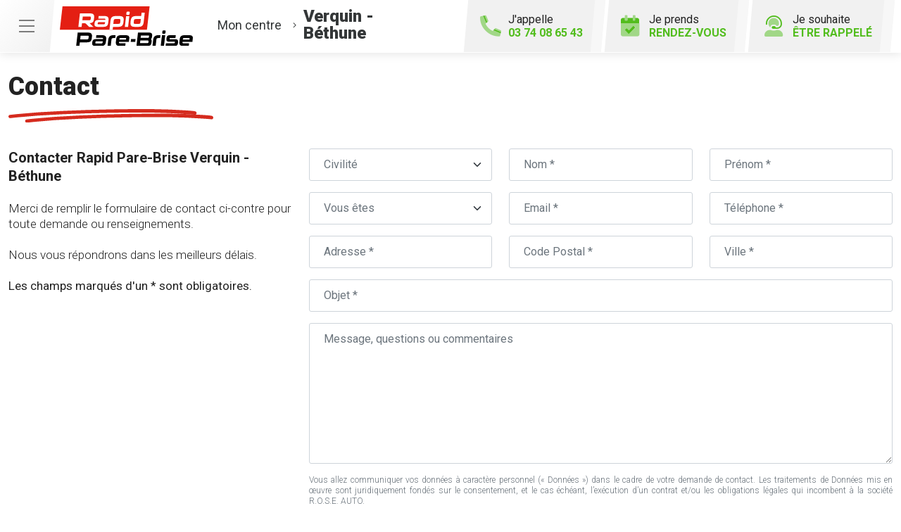

--- FILE ---
content_type: text/html; charset=utf-8
request_url: https://www.rapidparebrise-verquin.fr/contact
body_size: 12825
content:

<!DOCTYPE html>
<html lang="fr-FR">
<head>
    <meta http-equiv="Content-Type" content="text/html; charset=utf-8" />
    <meta http-equiv="X-UA-Compatible" content="IE=edge">
    <meta name="viewport" content="width=device-width, initial-scale=1.0">
    
    <title>Contacter le centre Rapid Pare-Brise &#224; Verquin</title>
    <meta name="description" content="Formulaire pour contacter ou envoyer un message &#224; votre centre Rapid Pare-Brise &#224; Verquin">
    <meta name="robots" content="index,follow" />
    <meta name="we-ver" content="2">
    <meta property="og:locale" content="fr_FR" />
    <meta property="og:type" content="website" />
    <meta property="og:title" content="Contacter le centre Rapid Pare-Brise &#224; Verquin" />
    <meta property="og:description" content="Formulaire pour contacter ou envoyer un message &#224; votre centre Rapid Pare-Brise &#224; Verquin" />
    <meta property="og:url" content="https://www.rapidparebrise-verquin.fr/contact" />
    <meta property="og:image" content="https://www.rapidparebrise-verquin.fr/docs/abonnements/8/publipneux-2.webp" />
    <meta property="og:site_name" content="Rapid Pare-Brise Verquin - B&#233;thune" />
    <meta name="twitter:card" content="summary" />
    <meta name="twitter:title" content="Contacter le centre Rapid Pare-Brise &#224; Verquin" />
    <meta name="twitter:description" content="Formulaire pour contacter ou envoyer un message &#224; votre centre Rapid Pare-Brise &#224; Verquin" />
    <meta name="twitter:image" content="https://www.rapidparebrise-verquin.fr/docs/abonnements/8/publipneux-2.webp" />
    <meta name="theme-color" content="#222222">
    <meta name="apple-mobile-web-app-capable" content="yes">
    <meta name="apple-mobile-web-app-status-bar-style" content="#222222">
        
    <link rel="stylesheet" href="https://cdn.scripts.tools/fontawesome/5x/css/all.min.css">
    <link rel="stylesheet" href="//fonts.googleapis.com/css?family=Open+Sans:300,400,600,800" />
    <link href="/front/css/v5?v=lof11_GgA1Mmhk2WMnpsBbpwiQtnOlMUdXBmcitWgjk1" rel="stylesheet"/>

            <link href="/docs/templates/14/print.css" rel="stylesheet" media="print" />
            <link href="/docs/templates/14/style2.css" rel="stylesheet" />


        <link rel="icon" href="https://www.rapidparebrise-verquin.fr/docs/templates/14/favicon.ico">
    

    <meta name="format-detection" content="telephone=no">
    <meta name="google-site-verification" content="Qcu1j8JrW1xalCQgZDK7cXecmZZ4vMxgid3ajDH0AY8" />
    
<script type="application/ld+json">
    {"@context":"http://schema.org","@type":"LocalBusiness","@id":"https://www.rapidparebrise-verquin.fr","image":["https://www.rapidparebrise-verquin.fr/docs/abonnements/8/domicile-verquin.webp","https://www.rapidparebrise-verquin.fr/docs/abonnements/8/457coververquin.webp","https://www.rapidparebrise-verquin.fr/docs/abonnements/8/publipneux-2.webp","https://www.rapidparebrise-verquin.fr/docs/abonnements/8/verquin-1.webp","https://www.rapidparebrise-verquin.fr/docs/abonnements/8/carte-cadeau-1080-x-1080-px-depart-en-vacances-150eur-saintye-lievin.webp","https://www.rapidparebrise-verquin.fr/docs/abonnements/8/carte-cadeau-1080-x-1080-150eur-famille-verquin-lievin.webp"],"logo":"https://www.rapidparebrise-verquin.fr/docs/projets/8/logo-rapid-pare-brise.png","name":"Rapid Pare-Brise Verquin - Béthune","address":{"@type":"PostalAddress","streetAddress":"ZAC du Beaupré site Iintermarché","addressLocality":"Verquin","addressRegion":"Hauts-de-France","postalCode":"62131","addressCountry":"FR"},"sameAs":["https://www.facebook.com/RapidPareBriseVerquin/","https://www.youtube.com/channel/UCBDtTY1Ty1etpri08nerjVw","https://www.instagram.com/rapidparebrisefrance/"],"geo":{"@type":"GeoCoordinates","latitude":"50.502734","longitude":"2.651356"},"url":"https://www.rapidparebrise-verquin.fr","telephone":"0374086543","openingHoursSpecification":[{"@type":"OpeningHoursSpecification","dayOfWeek":"Monday","opens":"14:00","closes":"18:00"},{"@type":"OpeningHoursSpecification","dayOfWeek":"Tuesday","opens":"08:30","closes":"12:00"},{"@type":"OpeningHoursSpecification","dayOfWeek":"Tuesday","opens":"14:00","closes":"18:00"},{"@type":"OpeningHoursSpecification","dayOfWeek":"Wednesday","opens":"08:30","closes":"12:00"},{"@type":"OpeningHoursSpecification","dayOfWeek":"Wednesday","opens":"14:00","closes":"18:00"},{"@type":"OpeningHoursSpecification","dayOfWeek":"Thursday","opens":"08:30","closes":"12:00"},{"@type":"OpeningHoursSpecification","dayOfWeek":"Thursday","opens":"14:00","closes":"18:00"},{"@type":"OpeningHoursSpecification","dayOfWeek":"Friday","opens":"08:30","closes":"12:00"},{"@type":"OpeningHoursSpecification","dayOfWeek":"Friday","opens":"14:00","closes":"18:00"},{"@type":"OpeningHoursSpecification","dayOfWeek":"Saturday","opens":"08:30","closes":"12:30"}]}
</script>



        <script>
        var _paq = window._paq = window._paq || [];
        _paq.push(['trackPageView']);
        _paq.push(['enableLinkTracking']);
        (function () {
            var u = "https://data.web-enseignes.com/";
            _paq.push(['setTrackerUrl', u + 'matomo.php']);
            _paq.push(['setSiteId', '1473']);
            _paq.push(['addTracker', u + 'matomo.php', '764']);
            _paq.push(['HeatmapSessionRecording::disable']);

            var d = document, g = d.createElement('script'), s = d.getElementsByTagName('script')[0];
            g.async = true; g.src = u + 'matomo.js'; s.parentNode.insertBefore(g, s);
        })();
        </script>
</head>
<body id="body-contact">
    
    <div class="is-wrapper">
        <header>
 <a href="#" id="back-to-top"> <i class="far fa-chevron-up" aria-hidden="true"></i> </a><div class="top-content"> <button class="navbar-toggler" data-bs-toggle="offcanvas" data-bs-target="#offcanvasMenu" aria-controls="offcanvasMenu"> <span class="navbar-toggler-icon"></span> </button>  <a href="/rendezvous" class="d-lg-none" id="bt-rdv-mobile"> <i class="fad fa-calendar-check"></i> Je prends <span>rendez-vous</span> </a> </div><div class="container-fluid"><div class="row justify-content-between align-items-center"><div class="col-md-auto"> <a class="logo" href="/"><img src="/docs/templates/14/logo-rapid-pare-brise.svg" alt="Logo Rapid Pare-Brise" title="Retour à l'accueil" loading="lazy"/></a><p class="info-centre"> <a href="/presentation" data-event="Le_centre"><span>Mon centre</span> <i class="fal fa-angle-right"></i><span class="nom"> Verquin - B&#233;thune</span></a></p></div><div class="col-md-auto"><div class="btn-header">  <a href="tel:0374086543" id="bt-rappel-mobile" class="d-md-none" data-event="Appels_Mobile" data-conversion="-ayQCIORt5sDEJKeiooD"> <i class="fad fa-phone-alt"></i> J'appelle <span>03 74 08 65 43</span> </a> <div class="d-none d-md-inline-block tel-desk"> <i class="fad fa-phone-alt"></i> J'appelle <span>03 74 08 65 43</span></div> <a href="/rendezvous" id="bt-rdv-desk" class="d-none d-lg-inline-block" data-event="Clic_formulaire_RDV" data-conversion="bRsjCL3d7psDEJKeiooD"> <i class="fad fa-calendar-check"></i> Je prends <span>rendez-vous</span> </a> <a href="#" id="bt-rappel" data-bs-toggle="modal" data-bs-target="#rappel" data-event="Clic_formulaire_Etre_rappele" data-conversion="L68DCP_4t5sDEJKeiooD"> <i class="fad fa-user-headset"></i> Je souhaite <span>être rappelé</span> </a></div></div></div></div><nav class="offcanvas offcanvas-start navbar navbar-expand-lg menu" data-bs-scroll="true" tabindex="-1" id="offcanvasMenu" aria-labelledby="Menu"><p class="close-menu" data-bs-dismiss="offcanvas" aria-label="Close"> Fermer <i class="far fa-times"></i></p><div class="navbar-collapse"><ul class="navbar-nav"><li class="nav-item dropdown"> <a class="nav-link dropdown-toggle" href="#" id="navbarDropdown2" role="button" data-bs-toggle="dropdown" aria-haspopup="true" aria-expanded="true"> L’ offre Rapid Pare-Brise <i class="far fa-angle-down"></i> </a><div class="dropdown-menu" aria-labelledby="navbarDropdown2" data-bs-popper="none"> <a class="dropdown-item" href="/offres">Franchise offerte ou carte cadeau 150 €</a> <a class="dropdown-item" href="/offres#demarche">Démarches simplifiées</a> <a class="dropdown-item" href="/offres#frais">Pas d'avance de frais</a> <a class="dropdown-item" href="/offres#kit">Kit d'accueil offert</a> <a class="dropdown-item" href="/offres#pret">Prêt de véhicule</a> <a class="dropdown-item" href="/offres#nettoyage">Nettoyage de courtoisie</a>  <a class="dropdown-item" href="/offres#intervention">Intervention à domicile ou au travail</a> </div></li><li class="nav-item dropdown"> <a class="nav-link dropdown-toggle" href="#" id="navbarDropdown3" role="button" data-bs-toggle="dropdown" aria-haspopup="true" aria-expanded="false"> Le Pack Garanties <i class="far fa-angle-down"></i> </a><div class="dropdown-menu" aria-labelledby="navbarDropdown3"> <a class="dropdown-item" href="/pack-garanties">Garantie casse 1 an</a> <a class="dropdown-item" href="/pack-garanties#impact">Garantie impact à vie</a> <a class="dropdown-item" href="/pack-garanties#collage">Garantie collage à vie</a> <a class="dropdown-item" href="/pack-garanties#vitrage">Vitrages certifiés norme européenne 43R</a> <a class="dropdown-item" href="/pack-garanties#tarif">Tarif constructeur respecté</a></div></li><li class="nav-item dropdown"> <a class="nav-link dropdown-toggle" href="#" id="navbarDropdown4" role="button" data-bs-toggle="dropdown" aria-haspopup="true" aria-expanded="false"> Activités <i class="far fa-angle-down"></i> </a><div class="dropdown-menu" aria-labelledby="navbarDropdown4"> <a class="dropdown-item" href="/activites">Remplacement pare-brise</a> <a class="dropdown-item" href="/activites#reparation">Réparation pare-brise</a> <a class="dropdown-item" href="/activites#vitrage">Vitrage latéral</a> <a class="dropdown-item" href="/activites#lunette">Lunette arrière</a> <a class="dropdown-item" href="/activites#toit">Toit ouvrant, toit panoramique</a></div></li><li class="nav-item"> <a class="nav-link" href="/presentation" data-event="Le_centre">Le centre</a></li><li class="nav-item"> <a class="nav-link" href="/actualites">Actualités</a></li><li class="nav-item"> <a class="nav-link" href="/avisclients" data-event="Avis_clients">Avis clients</a></li><li class="nav-item"> <a class="nav-link" href="/faq">FAQ</a></li><li class="nav-item"> <a class="nav-link" href="/offres-d-emploi" data-event="Offres_d_emploi">Rapid Pare-Brise recrute</a></li></ul></div></nav>            

<nav class="navbar navbar-expand-lg navbar-dark bg-dark ">



    <button class="navbar-toggler" type="button" data-toggle="collapse" data-target="#navbarNavDropdown" aria-controls="navbarNavDropdown" aria-expanded="false" aria-label="Toggle navigation">
        <span class="navbar-toggler-icon"></span>
    </button>
    <div class="collapse navbar-collapse justify-content-center" id="navbarNavDropdown">
        <ul class="navbar-nav">

        </ul>
    </div>
</nav>
        </header>
<div class="is-section is-box"><div class="is-boxes"><div class="is-box-centered"><div class="is-builder contact" id="contentareahtzezerfdjhhf" style=""><div class="max-width"><div class="container-fluid"><h1>Contact</h1>

<div id="form-container-22">
<form action="/contact" data-ajax="true" data-ajax-loading="#loading" data-ajax-method="Post" data-ajax-mode="replace-with" data-ajax-success="ShowModalConfirm()" data-ajax-update="#form-container-22" enctype="multipart/form-data" id="id-form-22" method="post"><input name="__RequestVerificationToken" type="hidden" value="9NLf24pIdP0v4BNrfpcNAwmFa6ztAeZ_jr0U2o_uuTBJXr9ff_qUXR-3d8ijWIYX42fBvCqtQZjsc717OxNhr9sj-Wjb168rBoiL4_RqMYg1" /><input id="Id" name="Id" type="hidden" value="22" /><input id="ModelName" name="ModelName" type="hidden" value="FormCollection" /><div class="form"><div class="row"><div class="col-md-4 mb-3 mb-md-0"><p><span class="roboto-bold title">Contacter Rapid Pare-Brise Verquin - B&#233;thune</span><br><br>Merci de remplir le formulaire de contact ci-contre pour toute demande ou renseignements.<br><br>Nous vous répondrons dans les meilleurs délais.<br><br><span class="roboto-regular">Les champs marqués d'un * sont obligatoires.</span></p></div><div class="col-md-8"><div class="row"><div class="col-md-4 mb-3 form-group"> <select class="form-select" data-val="true" id="civilite" name="Civilité" aria-invalid="false"> <option value="0" selected="selected">Civilité</option> <option value="Madame">Madame</option> <option value="Monsieur">Monsieur</option> </select></div><div class="col-md-4 mb-3 form-group"> <input class="form-control" data-val="true" placeholder="Nom *" data-val-required="Le champ Nom est requis." data-val-maxlength="Le champ Nom doit être un type chaîne ou tableau d'une longueur maximum de '50'." data-val-maxlength-max="50" name="Nom" id="nom" type="text" value="" required="required"> <span class="text-danger field-validation-valid" data-valmsg-for="Nom" data-valmsg-replace="true"></span></div><div class="col-md-4 mb-3 form-group"> <input class="form-control" data-val="true" placeholder="Prénom *" data-val-required="Le champ Prénom est requis." data-val-maxlength="Le champ Prénom doit être un type chaîne ou tableau d'une longueur maximum de '50'." data-val-maxlength-max="50" name="Prénom" id="prenom" type="text" value="" required="required"> <span class="text-danger field-validation-valid" data-valmsg-for="Prénom" data-valmsg-replace="true"></span></div><div class="col-md-4 mb-3 form-group"> <select class="form-select" data-val="true" id="type" name="Type" aria-invalid="false"> <option value="0" selected="selected">Vous êtes</option> <option value="Particulier">Particulier</option> <option value="Entreprise">Entreprise</option> <option value="Collectivité">Collectivité</option> </select></div><div class="col-md-4 mb-3 form-group"> <input class="form-control" data-val="true" placeholder="Email *" data-val-required="Le champ Email est requis." name="Email" id="email" type="text" value="" required="required"> <span class="text-danger field-validation-valid" data-valmsg-for="Email" data-valmsg-replace="true"></span></div><div class="col-md-4 mb-3 form-group"> <input class="form-control" data-val="true" placeholder="Téléphone *" data-val-required="Le champ Téléphone est requis." name="Tel" id="tel" type="text" value="" required="required"> <span class="text-danger field-validation-valid" data-valmsg-for="Tel" data-valmsg-replace="true"></span></div><div id="bloc-raison-sociale" class="col-md-12 mb-3 form-group" style="display:none"> <label style="display:none">Raison sociale</label> <input class="form-control" data-val="true" placeholder="Raison sociale *" data-val-required="La raison sociale est requise." name="raison-sociale" id="raison-sociale" type="text" value=""> <span class="text-danger field-validation-valid" data-valmsg-for="Centre" data-valmsg-replace="true"></span></div><div class="col-md-4 mb-3 form-group"> <input class="form-control" data-val="true" placeholder="Adresse *" data-val-required="Le champ Adresse est requis." name="Adresse" id="adresse" type="text" value="" required="required"> <span class="text-danger field-validation-valid" data-valmsg-for="Adresse" data-valmsg-replace="true"></span></div><div class="col-md-4 mb-3 form-group"> <input class="form-control" data-val="true" placeholder="Code Postal *" data-val-required="Le champ Code Postal est requis." name="CP" id="cp" type="text" value="" required="required"> <span class="text-danger field-validation-valid" data-valmsg-for="CP" data-valmsg-replace="true"></span></div><div class="col-md-4 mb-3 form-group"> <input class="form-control" data-val="true" placeholder="Ville *" data-val-required="Le champ Ville est requis." name="Ville" id="ville" type="text" value="" required="required"> <span class="text-danger field-validation-valid" data-valmsg-for="Ville" data-valmsg-replace="true"></span></div><div class="col-md-12 mb-3 form-group"> <label style="display:none">Objet</label>  <input class="form-control" data-val="true" placeholder="Objet *" data-val-required="Le champ Objet est requis." name="mailsgroups" id="Objet" type="text" value="" required="required">  <span class="text-danger field-validation-valid" data-valmsg-for="Objet" data-valmsg-replace="true"></span> </div><div class="col-md-12 mb-3 form-group"> <textarea class="form-control" data-val="true" placeholder="Message, questions ou commentaires" name="Message" id="message" value=""></textarea></div><div class="col-12"> <small class="rgbd"> Vous allez communiquer vos données à caractère personnel (« Données ») dans le cadre de votre demande de contact. Les traitements de Données mis en œuvre sont juridiquement fondés sur le consentement, et le cas échéant, l’exécution d’un contrat et/ou les obligations légales qui incombent à la société R.O.S.E. AUTO.<br>Vos Données sont collectées à des fins de communication et d’échange d’informations avec vous en vue de répondre aux demandes de contact et dans le cadre de l’exercice de vos droits.<br>Le responsable de traitement est la société R.O.S.E. AUTO située ZAC du Beaupr&#233; 62131 Verquin (&#171; La Soci&#233;t&#233; &#187;). La Soci&#233;t&#233;&nbsp;peut recourir à des sous-traitants. <br>Les Données collectées sont conservées, par défaut, pour une durée de trois ans à compter de leur collecte ou, le cas échéant, de votre dernier contact puis supprimées. La Soci&#233;t&#233;&nbsp;conserve ces Données pour une durée plus importante lorsque les obligations légales et réglementaires l’imposent. Conformément au Règlement général sur la protection des données n°2016/679 et à la loi dite « Informatique et libertés » du 6 janvier 1978 dans sa dernière version, vous disposez d’un droit d’accès, de rectification, d’effacement des Données qui vous concernent, d’un droit à la limitation du traitement, d’un droit d’opposition, d’un droit à la portabilité de vos Données et du droit de définir des directives relatives à la conservation, l'effacement et la communication de vos Données après votre décès. Lorsque le traitement de Données est fondé sur le consentement, vous pouvez retirer votre consentement à tout moment. Vous pouvez exercer ces droits en contactant le délégué à la protection des Données par courriel à <a href="mailto:rpbverquin@roseauto.fr">rpbverquin@roseauto.fr</a>. Pour en savoir plus sur le traitement de vos données à caractère personnel, consultez la <a href="/politique-protection-donnees-personnelles">Politique de protection des données personnelles</a>.<br>En cas de réclamation, vous disposez du droit de saisir la CNIL. Conformément aux articles L.223-1 et R. 223-1 et suivants du code de la consommation, vous disposez du droit de vous inscrire gratuitement sur la liste d'opposition au démarchage téléphonique « bloctel »<br>Les champs marqués d’un astérisque sont obligatoires pour valider votre demande en ligne, à défaut, elle ne sera pas prise en compte. </small><p class="offre">J’accepte d’être recontacté par mon centre  Rapid Pare-Brise pour recevoir des offres commerciales :</p><div class="pt-1"> <input class="form-control" name="OptInEMAIL" type="checkbox" id="OptInEMAIL" value="true"> <label for="OptInEMAIL" style="cursor:pointer">par e-mail</label><br><input class="form-control" name="OptInSMS" type="checkbox" id="OptInSMS" value="true"> <label for="OptInSMS" style="cursor:pointer">par SMS</label></div><input class="form-control" name="donnee-form-22" id="donnee-form-22" type="checkbox" value="Oui"> <label id="label-rgpd" for="donnee-form-22" style="cursor:pointer"> J’ai lu la politique <a target="_blank" href="/politique-protection-donnees-personnelles">données personnelles</a> et j’accepte le traitement de mes données personnelles.</label><br /><div class="alert alert-danger" role="alert" id="alert-submit-form-22" style="display:none;"> Vous devez accepter le traitement des données personnelles.</div></div></div></div></div></div><script>
document.addEventListener("DOMContentLoaded", function () {
$('.trustville-side').remove();
$("#id-form-22").submit(function (e) {
if ($('#donnee-form-22').is(':checked')) {
$('#alert-submit-form-22').fadeOut(400);
return;
} else {
$('#alert-submit-form-22').fadeIn(400);
e.stopPropagation();
e.preventDefault();
}
});
});
</script>                <div class="form-row form-captcha" id="form-captcha-22">
                    <div class="col-sm-12 text-center">
<button id='btnSubmit' class='g-recaptcha btn btn-default mt-3' data-sitekey='6LcOO3MfAAAAAMPwemHLiLs6CII-PgWpGGW7FL9o' data-callback='submit22' data-badge='inline' >Envoyer</button><script src='https://www.google.com/recaptcha/enterprise.js'></script>                    </div>
                </div>
</form>


    <script>
    function submit22(reponse) {

        return new Promise(function (resolve, reject) {

            if (reponse !== "") {
                $('#id-form-22').submit();
            }
            grecaptcha.enterprise.reset();
        });
    }



    </script>
</div>

</div></div></div></div></div></div>        <footer>
<div class="max-width"><div class="container-fluid"><div class="row"><div class="col-md-auto text-center text-md-start mb-5 mb-md-0 pe-md-5"> <a href="/" title="Retour à l'accueil" class="logo"><img src="/docs/templates/14/logo-rapid-pare-brise-blanc.svg" alt="Logo Rapid Pare-Brise" loading="lazy"/></a><h2 class="nom"> Rapid Pare-Brise<br /> Verquin - B&#233;thune</h2><p class="score"> <span class="nb">4,6</span> <span class="stars-outer" ><span class="stars-inner " style="width:92%" ></span></span> <span class="avis">68 avis Google</span></p><p class="adresse"> ZAC du Beaupr&#233;&nbsp; <br>site Iintermarch&#233;<br />62131 &nbsp;Verquin</p><div class="meilleur-enseigne"><p>Elue meilleure enseigne</p><img src="/docs/templates/14/meilleure-enseigne-2019.webp" alt="Elue Meilleure Enseigne 2019" loading="lazy"/> <img src="/docs/templates/14/meilleure-enseigne-2020.webp" alt="Elue Meilleure Enseigne 2020" loading="lazy"/> <img src="/docs/templates/14/meilleure-enseigne-2021.webp" alt="Elue Meilleure Enseigne 2021" loading="lazy"/> <img src="/docs/templates/14/meilleure-enseigne-2022.webp" alt="Elue Meilleure Enseigne 2022" loading="lazy"/> <a href="/actualites/22984/meilleure-enseigne-2021" title="Meilleure enseigne 2023"><img src="/docs/templates/14/meilleure-enseigne-2023.webp" alt="Elue Meilleure Enseigne 2023" loading="lazy"/></a></div><div class="reseau"> 
    <a href="https://www.facebook.com/RapidPareBriseVerquin/" class="facebook" data-event="Lien_Facebook" data-gtag="{'category':'Facebook'}" target="_blank"><i class="fab fa-facebook-f"></i></a>

    <a href="https://fr.linkedin.com/company/rapid-pare-brise-france" class="linkedin" data-event="Lien_LinkedIn" data-gtag="{'category':'LinkedIn'}" target="_blank"><i class="fab fa-linkedin-in"></i></a>

    <a href="https://www.youtube.com/channel/UCBDtTY1Ty1etpri08nerjVw" class="youtube" data-event="Lien_Youtube" data-gtag="{'category':'Youtube'}" target="_blank"><i class="fab fa-youtube"></i></a>


    <a href="https://www.instagram.com/rapidparebrisefrance/" class="instagram" data-event="Lien_Instagram" data-gtag="{'category':'Instagram'}" target="_blank"><i class="fab fa-instagram"></i></a>



</div></div><div class="col-md" id="footer-link" style="position:relative"><div class="row"><div class="col-lg-5"><div class="footer-offre"><p class="title">L' offre Rapid Pare-Brise</p><div class="row"><div class="col-6"> <a href="/offres"> <i class="fal fa-gift-card"></i> Franchise offerte ou carte cadeau 150 € </a> <a href="/offres#demarche"> <i class="fal fa-pen-alt"></i> Démarches<br />simplifiées </a> <a href="/offres#frais"> <i class="fal fa-piggy-bank"></i> Pas d'avance<br />de frais </a>  <a href="/offres#intervention"> <i class="fal fa-car-building"></i> Intervention à domicile<br />ou au travail </a> </div><div class="col-6"> <a href="/offres#kit"> <i class="fal fa-gift"></i> Kit d'accueil<br />offert </a> <a href="/offres#pret"> <i class="fal fa-car"></i> Prêt de<br />véhicule </a> <a href="/offres#nettoyage"> <i class="fal fa-vacuum"></i> Nettoyage<br />de courtoisie </a></div></div></div></div><div class="col-md"><div class="accordion footer-liste" id="liste1"><div class="card"><div class="card-header" id="headingOne"><p data-bs-toggle="collapse" data-bs-target="#collapseOne" aria-expanded="false" aria-controls="collapseOne" class="collapsed title">Le Pack Garanties<i class="far fa-angle-up d-lg-none"></i></p></div><div id="collapseOne" class="collapse" aria-labelledby="headingOne" data-bs-parent="#liste1"><div class="card-body"><ul><li><a href="/pack-garanties" >Garantie casse 1 an</a></li><li><a href="/pack-garanties#impact" >Garantie impact à vie</a></li><li><a href="/pack-garanties#collage" >Garantie collage à vie</a></li><li><a href="/pack-garanties#vitrage" >Vitrages certifiés norme européenne 43R</a></li><li><a href="/pack-garanties#tarif" >Tarif constructeur respecté</a></li></ul></div></div></div></div></div><div class="col-md"><div class="accordion footer-liste" id="liste2"><div class="card"><div class="card-header" id="headingTwo"><p data-bs-toggle="collapse" data-bs-target="#collapseTwo" aria-expanded="false" aria-controls="collapseTwo" class="collapsed title">Activités<i class="far fa-angle-up d-lg-none"></i></p></div><div id="collapseTwo" class="collapse" aria-labelledby="headingTwo" data-bs-parent="#liste2"><div class="card-body"><ul><li><a href="/activites">Remplacement pare-brise</a></li><li><a href="/activites#reparation" >Réparation pare-brise</a></li><li><a href="/activites#vitrage" >Vitrage latéral</a></li><li><a href="/activites#lunette" >Lunette arrière</a></li><li><a href="/activites#toit">Toit ouvrant, toit panoramique</a></li></ul></div></div></div></div></div></div><div class="bottom-nav centre"><ul class="text-center text-md-start"><li><a href="/contact" data-event="Clic_formulaire_Contact" data-conversion="L2OiCJ3_7psDEJKeiooD">Contact</a></li><li><a href="/actualites" >Actualités</a></li><li><a href="/avisclients" data-event="Avis_clients">Avis clients</a></li><li><a href="/faq">FAQ</a></li><li><a href="/offres-d-emploi" data-event="Offres_d'emploi">Votre centre Rapid Pare-Brise recrute</a></li><li><a href="https://www.rapidparebrise.fr/?utm_source=WEB-Enseignes&utm_medium=Sites-centres&utm_campaign=rapid-pare-brise-verquin-bethune" target="_blank" >Rapidparebrise.fr</a></li><li><a href="https://www.roady.fr/?utm_source=WEB-Enseignes&utm_medium=Sites-centres&utm_campaign=rapid-pare-brise-verquin-bethune" target="_blank" >Roady.fr</a></li></ul></div></div><div class="col-12"><div class="bottom-footer"><ul><li><a href="/mentions-legales">Mentions légales</a></li><li><a href="/cgu">Conditions Générales d’Utilisation – CGU</a></li><li><a href="/politique-protection-donnees-personnelles">Politique de protection des Données Personnelles</a></li><li><a href="/politique-des-cookies">Politique des cookies</a></li><li><a href="javascript:Didomi.preferences.show();">Gestion des cookies</a></li></ul></div></div></div><p class="copyright-footer"><a href="https://www.web-enseignes.com/?utm_source=Sites-centres-RPB&utm_medium=Footer&utm_campaign=rapid-pare-brise-verquin-bethune" target="_blank">Réalisé par Web Enseignes</a> - Copyright 2026 Rapid Pare-Brise</p></div></div><div class="modal fade contact" tabindex="-1" id="rappel"><div class="modal-dialog"><div class="modal-content"><div class="modal-header"><h2 class="fs-2">Je souhaite être rappelé</h2><button type="button" class="close" data-bs-dismiss="modal" aria-label="Close"> <span aria-hidden="true">&times;</span> </button></div>

<div id="form-container-23">
<form action="/contact" data-ajax="true" data-ajax-loading="#loading" data-ajax-method="Post" data-ajax-mode="replace-with" data-ajax-success="ShowModalConfirm()" data-ajax-update="#form-container-23" enctype="multipart/form-data" id="id-form-23" method="post"><input name="__RequestVerificationToken" type="hidden" value="6jFPsj5r5kdtKF-BiB5J2iz_P5GIQ1AikvsiPOOflVxbOsuXlYjKWCnoz2t6olLD24Rk8EGFz5EQ44ZES1s5Oact7X57PVuDKQGCCZ0E0is1" /><input id="Id" name="Id" type="hidden" value="23" /><input id="ModelName" name="ModelName" type="hidden" value="FormCollection" /><div class="form"><div class="row"><div class="col-md-12"><p>Remplissez le formulaire ci-dessous pour toute demande de rappel. Le champ "Téléphone" est obligatoire.</p><div class="form-row"><p class="st text-danger" id="phone-incomplete" style="display:none;"> Le numéro de téléphone est incomplet</p><div class="col-md-12 mb-3 form-group"> <input class="form-control" data-val="true" placeholder="Téléphone *" data-val-required="Le champ Téléphone est requis." name="Tél" id="Tel" type="text" value="" required="required"> <span class="text-danger field-validation-valid" data-valmsg-for="Tel" data-valmsg-replace="true"></span></div><div class="col-md-12 mb-3 form-group"> <input class="form-control" data-val="true" placeholder="Nom" data-val-maxlength="Le champ Nom doit être un type chaîne ou tableau d'une longueur maximum de '50'." data-val-maxlength-max="50" name="Nom" id="Nom" type="text" value=""></div><div class="col-md-12 mb-3 form-group"> <input class="form-control" data-val="true" placeholder="Prénom" data-val-maxlength="Le champ Prénom doit être un type chaîne ou tableau d'une longueur maximum de '50'." data-val-maxlength-max="50" name="Prénom" id="Prenom" type="text" value=""></div></div></div></div><small class="rgbd"> Vous communiquez vos données personnelles (« Données ») afin d’être recontacté.<br/>Ce traitement de Données est fondé sur votre consentement. Vous pouvez le retirer à tout moment en écrivant à <a href="mailto:rpbverquin@roseauto.fr">rpbverquin@roseauto.fr</a>.<br/>Le responsable de traitement est la société R.O.S.E. AUTO située ZAC du Beaupr&#233; 62131 Verquin. Il peut recourir à des sous-traitants.<br/>Les Données sont conservées jusqu’à l’appel ou pour une durée plus longue lorsque la règlementation l’impose puis supprimées. Vous disposez d’un droit d’accès, de rectification, d’effacement des Données, d’un droit à la limitation du traitement, d’un droit d’opposition, d’un droit à la portabilité et du droit de définir les directives relatives à la conservation, l'effacement et la communication de vos Données après votre décès. Vous pouvez exercer ces droits à : <a href="mailto:rpbverquin@roseauto.fr">rpbverquin@roseauto.fr</a>. En cas de réclamation, vous pouvez saisir la CNIL.<br/>Vous disposez aussi du droit de vous inscrire gratuitement sur la liste d'opposition au démarchage téléphonique « bloctel » (articles L.223-1 et R. 223-1 et s. du code de la consommation)<br/>*Les champs marqués d’un astérisque sont obligatoires </small><p class="offre m-0">J’accepte d’être recontacté par mon centre  Rapid Pare-Brise pour recevoir des offres commerciales :</p><div class="pt-1"> <input class="form-control" name="OptInEMAIL" type="checkbox" id="OptInEMAIL-23" value="true"> <label for="OptInEMAIL-23" style="cursor:pointer">par e-mail</label><br><input class="form-control" name="OptInSMS" type="checkbox" id="OptInSMS-23" value="true"> <label for="OptInSMS-23" style="cursor:pointer">par SMS</label></div><input class="form-control" name="donnee-form-23" id="donnee-form-23" type="checkbox" value="Oui"> <label id="label-rgpd" for="donnee-form-23" style="cursor:pointer"> J’ai lu la politique <a target="_blank" href="/politique-protection-donnees-personnelles">données personnelles</a> et j’accepte le traitement de mes données personnelles. </label><br /><div class="alert alert-danger" role="alert" id="alert-submit-form-23" style="display:none;"> Vous devez accepter le traitement des données personnelles.</div></div><script>
document.addEventListener("DOMContentLoaded", function () {
$("#id-form-23 #Tel").inputmask({ "mask": "(0|+33)9 99 99 99 99", "oncomplete": function () {
$(this).addClass('complete');
$('#phone-incomplete').hide();
$(this).addClass('valid');
$(this).removeClass('input-validation-error');
}, "onincomplete": function () {
$(this).removeClass('complete');
$(this).addClass('input-validation-error');
$('#phone-incomplete').show();
}
}).on("input", function () {
if ($(this).inputmask('isComplete')) {
$(this).addClass('complete');
$('#phone-incomplete').hide();
$(this).addClass('valid');
$(this).removeClass('input-validation-error');
}
});
$("#id-form-23").submit(function (e) {
if (!$('#id-form-23 #Tel').hasClass('complete')) {
event.preventDefault();
$('#phone-incomplete').show();
$('html,body').animate({
scrollTop: $('#st-obligatoire').offset().top - 180
}, 100);
}
if ($('#donnee-form-23').is(':checked')) {
$('#alert-submit-form-23').fadeOut(400);
return;
} else {
$('#alert-submit-form-23').fadeIn(400);
e.stopPropagation();
e.preventDefault();
}
});
});
</script>                <div class="form-row form-captcha" id="form-captcha-23">
                    <div class="col-sm-12 text-center">
<button id='btnSubmit' class='g-recaptcha btn btn-default mt-3' data-sitekey='6LcOO3MfAAAAAMPwemHLiLs6CII-PgWpGGW7FL9o' data-callback='submit23' data-badge='inline' >Rappelez-moi !</button><script src='https://www.google.com/recaptcha/enterprise.js'></script>                    </div>
                </div>
</form>


    <script>
    function submit23(reponse) {

        return new Promise(function (resolve, reject) {

            if (reponse !== "") {
                $('#id-form-23').submit();
            }
            grecaptcha.enterprise.reset();
        });
    }



    </script>
</div>

</div></div></div>            
            <div class="copyright">Copyright 2026 Rapid Pare-Brise Verquin - B&#233;thune</div>
            
        </footer>
    </div>

    <script>
        var jsonParams = {"GoogleGA4Code":"GTM-P5G2774K","GoogleAwCode":"","GoogleAwCodeConversion":"","GoogleAwCodeTelClick":"","GoogleAwCodeTelReplace":"","TelephoneAuto":"03 74 08 65 43","ProjetGoogleGA4Code":"G-HM8PC0NXM2","ProjetGoogleAwCode":"AW-826445586","CookieText":"","FacebookCode":"1079476153068715","IsGoogleAnalyticsActive":true,"DidomiIsActive":"1","DidomiId":"5fe302fd-624a-4ea9-ac38-ca2aac470a9e","DidomiCookiesVersion":"VTQ6iNDH","facebook_pixel":"736575783751830","TikTok":"D0DOHBRC77U0QQJ096B0","Clarity":"rnz9v3hlwu"};
        function initMap() { };
    </script>
    <script defer src="/front/js/v5?v=pRcx826GQn5u7ZkyW4E3ShCxzGk14NmUY8gdAePkkhE1" ></script>


    

    <script defer src="https://maps.googleapis.com/maps/api/js?key=AIzaSyAsZqcVveei4uuvk9PbImwhoLbEWGlB5-I&amp;language=fr&amp;v=3&amp;libraries=geometry,places&amp;callback=initMap"></script>


<script defer src="/docs/templates/14/script.js" ></script>





    




    <div id="loading" class="dark-bg" style="display:none;">
        <div class="animation">
            <div class="un"></div>
            <div class="deux"></div>
            <div class="trois"></div>
            <p>Envoi en cours</p>
        </div>
    </div>
    <div id="blueimp-gallery" class="blueimp-gallery blueimp-gallery-controls">
        <div class="slides"></div>
        <span class="title"></span>
        <a class="prev">‹</a>
        <a class="next">›</a>
        <a class="close">×</a>
        <a class="play-pause"></a>
        <ol class="indicator"></ol>
    </div>
</body>
</html>

--- FILE ---
content_type: text/html; charset=utf-8
request_url: https://www.google.com/recaptcha/enterprise/anchor?ar=1&k=6LcOO3MfAAAAAMPwemHLiLs6CII-PgWpGGW7FL9o&co=aHR0cHM6Ly93d3cucmFwaWRwYXJlYnJpc2UtdmVycXVpbi5mcjo0NDM.&hl=en&v=PoyoqOPhxBO7pBk68S4YbpHZ&size=invisible&badge=inline&anchor-ms=20000&execute-ms=30000&cb=c0389bjbp2l
body_size: 48647
content:
<!DOCTYPE HTML><html dir="ltr" lang="en"><head><meta http-equiv="Content-Type" content="text/html; charset=UTF-8">
<meta http-equiv="X-UA-Compatible" content="IE=edge">
<title>reCAPTCHA</title>
<style type="text/css">
/* cyrillic-ext */
@font-face {
  font-family: 'Roboto';
  font-style: normal;
  font-weight: 400;
  font-stretch: 100%;
  src: url(//fonts.gstatic.com/s/roboto/v48/KFO7CnqEu92Fr1ME7kSn66aGLdTylUAMa3GUBHMdazTgWw.woff2) format('woff2');
  unicode-range: U+0460-052F, U+1C80-1C8A, U+20B4, U+2DE0-2DFF, U+A640-A69F, U+FE2E-FE2F;
}
/* cyrillic */
@font-face {
  font-family: 'Roboto';
  font-style: normal;
  font-weight: 400;
  font-stretch: 100%;
  src: url(//fonts.gstatic.com/s/roboto/v48/KFO7CnqEu92Fr1ME7kSn66aGLdTylUAMa3iUBHMdazTgWw.woff2) format('woff2');
  unicode-range: U+0301, U+0400-045F, U+0490-0491, U+04B0-04B1, U+2116;
}
/* greek-ext */
@font-face {
  font-family: 'Roboto';
  font-style: normal;
  font-weight: 400;
  font-stretch: 100%;
  src: url(//fonts.gstatic.com/s/roboto/v48/KFO7CnqEu92Fr1ME7kSn66aGLdTylUAMa3CUBHMdazTgWw.woff2) format('woff2');
  unicode-range: U+1F00-1FFF;
}
/* greek */
@font-face {
  font-family: 'Roboto';
  font-style: normal;
  font-weight: 400;
  font-stretch: 100%;
  src: url(//fonts.gstatic.com/s/roboto/v48/KFO7CnqEu92Fr1ME7kSn66aGLdTylUAMa3-UBHMdazTgWw.woff2) format('woff2');
  unicode-range: U+0370-0377, U+037A-037F, U+0384-038A, U+038C, U+038E-03A1, U+03A3-03FF;
}
/* math */
@font-face {
  font-family: 'Roboto';
  font-style: normal;
  font-weight: 400;
  font-stretch: 100%;
  src: url(//fonts.gstatic.com/s/roboto/v48/KFO7CnqEu92Fr1ME7kSn66aGLdTylUAMawCUBHMdazTgWw.woff2) format('woff2');
  unicode-range: U+0302-0303, U+0305, U+0307-0308, U+0310, U+0312, U+0315, U+031A, U+0326-0327, U+032C, U+032F-0330, U+0332-0333, U+0338, U+033A, U+0346, U+034D, U+0391-03A1, U+03A3-03A9, U+03B1-03C9, U+03D1, U+03D5-03D6, U+03F0-03F1, U+03F4-03F5, U+2016-2017, U+2034-2038, U+203C, U+2040, U+2043, U+2047, U+2050, U+2057, U+205F, U+2070-2071, U+2074-208E, U+2090-209C, U+20D0-20DC, U+20E1, U+20E5-20EF, U+2100-2112, U+2114-2115, U+2117-2121, U+2123-214F, U+2190, U+2192, U+2194-21AE, U+21B0-21E5, U+21F1-21F2, U+21F4-2211, U+2213-2214, U+2216-22FF, U+2308-230B, U+2310, U+2319, U+231C-2321, U+2336-237A, U+237C, U+2395, U+239B-23B7, U+23D0, U+23DC-23E1, U+2474-2475, U+25AF, U+25B3, U+25B7, U+25BD, U+25C1, U+25CA, U+25CC, U+25FB, U+266D-266F, U+27C0-27FF, U+2900-2AFF, U+2B0E-2B11, U+2B30-2B4C, U+2BFE, U+3030, U+FF5B, U+FF5D, U+1D400-1D7FF, U+1EE00-1EEFF;
}
/* symbols */
@font-face {
  font-family: 'Roboto';
  font-style: normal;
  font-weight: 400;
  font-stretch: 100%;
  src: url(//fonts.gstatic.com/s/roboto/v48/KFO7CnqEu92Fr1ME7kSn66aGLdTylUAMaxKUBHMdazTgWw.woff2) format('woff2');
  unicode-range: U+0001-000C, U+000E-001F, U+007F-009F, U+20DD-20E0, U+20E2-20E4, U+2150-218F, U+2190, U+2192, U+2194-2199, U+21AF, U+21E6-21F0, U+21F3, U+2218-2219, U+2299, U+22C4-22C6, U+2300-243F, U+2440-244A, U+2460-24FF, U+25A0-27BF, U+2800-28FF, U+2921-2922, U+2981, U+29BF, U+29EB, U+2B00-2BFF, U+4DC0-4DFF, U+FFF9-FFFB, U+10140-1018E, U+10190-1019C, U+101A0, U+101D0-101FD, U+102E0-102FB, U+10E60-10E7E, U+1D2C0-1D2D3, U+1D2E0-1D37F, U+1F000-1F0FF, U+1F100-1F1AD, U+1F1E6-1F1FF, U+1F30D-1F30F, U+1F315, U+1F31C, U+1F31E, U+1F320-1F32C, U+1F336, U+1F378, U+1F37D, U+1F382, U+1F393-1F39F, U+1F3A7-1F3A8, U+1F3AC-1F3AF, U+1F3C2, U+1F3C4-1F3C6, U+1F3CA-1F3CE, U+1F3D4-1F3E0, U+1F3ED, U+1F3F1-1F3F3, U+1F3F5-1F3F7, U+1F408, U+1F415, U+1F41F, U+1F426, U+1F43F, U+1F441-1F442, U+1F444, U+1F446-1F449, U+1F44C-1F44E, U+1F453, U+1F46A, U+1F47D, U+1F4A3, U+1F4B0, U+1F4B3, U+1F4B9, U+1F4BB, U+1F4BF, U+1F4C8-1F4CB, U+1F4D6, U+1F4DA, U+1F4DF, U+1F4E3-1F4E6, U+1F4EA-1F4ED, U+1F4F7, U+1F4F9-1F4FB, U+1F4FD-1F4FE, U+1F503, U+1F507-1F50B, U+1F50D, U+1F512-1F513, U+1F53E-1F54A, U+1F54F-1F5FA, U+1F610, U+1F650-1F67F, U+1F687, U+1F68D, U+1F691, U+1F694, U+1F698, U+1F6AD, U+1F6B2, U+1F6B9-1F6BA, U+1F6BC, U+1F6C6-1F6CF, U+1F6D3-1F6D7, U+1F6E0-1F6EA, U+1F6F0-1F6F3, U+1F6F7-1F6FC, U+1F700-1F7FF, U+1F800-1F80B, U+1F810-1F847, U+1F850-1F859, U+1F860-1F887, U+1F890-1F8AD, U+1F8B0-1F8BB, U+1F8C0-1F8C1, U+1F900-1F90B, U+1F93B, U+1F946, U+1F984, U+1F996, U+1F9E9, U+1FA00-1FA6F, U+1FA70-1FA7C, U+1FA80-1FA89, U+1FA8F-1FAC6, U+1FACE-1FADC, U+1FADF-1FAE9, U+1FAF0-1FAF8, U+1FB00-1FBFF;
}
/* vietnamese */
@font-face {
  font-family: 'Roboto';
  font-style: normal;
  font-weight: 400;
  font-stretch: 100%;
  src: url(//fonts.gstatic.com/s/roboto/v48/KFO7CnqEu92Fr1ME7kSn66aGLdTylUAMa3OUBHMdazTgWw.woff2) format('woff2');
  unicode-range: U+0102-0103, U+0110-0111, U+0128-0129, U+0168-0169, U+01A0-01A1, U+01AF-01B0, U+0300-0301, U+0303-0304, U+0308-0309, U+0323, U+0329, U+1EA0-1EF9, U+20AB;
}
/* latin-ext */
@font-face {
  font-family: 'Roboto';
  font-style: normal;
  font-weight: 400;
  font-stretch: 100%;
  src: url(//fonts.gstatic.com/s/roboto/v48/KFO7CnqEu92Fr1ME7kSn66aGLdTylUAMa3KUBHMdazTgWw.woff2) format('woff2');
  unicode-range: U+0100-02BA, U+02BD-02C5, U+02C7-02CC, U+02CE-02D7, U+02DD-02FF, U+0304, U+0308, U+0329, U+1D00-1DBF, U+1E00-1E9F, U+1EF2-1EFF, U+2020, U+20A0-20AB, U+20AD-20C0, U+2113, U+2C60-2C7F, U+A720-A7FF;
}
/* latin */
@font-face {
  font-family: 'Roboto';
  font-style: normal;
  font-weight: 400;
  font-stretch: 100%;
  src: url(//fonts.gstatic.com/s/roboto/v48/KFO7CnqEu92Fr1ME7kSn66aGLdTylUAMa3yUBHMdazQ.woff2) format('woff2');
  unicode-range: U+0000-00FF, U+0131, U+0152-0153, U+02BB-02BC, U+02C6, U+02DA, U+02DC, U+0304, U+0308, U+0329, U+2000-206F, U+20AC, U+2122, U+2191, U+2193, U+2212, U+2215, U+FEFF, U+FFFD;
}
/* cyrillic-ext */
@font-face {
  font-family: 'Roboto';
  font-style: normal;
  font-weight: 500;
  font-stretch: 100%;
  src: url(//fonts.gstatic.com/s/roboto/v48/KFO7CnqEu92Fr1ME7kSn66aGLdTylUAMa3GUBHMdazTgWw.woff2) format('woff2');
  unicode-range: U+0460-052F, U+1C80-1C8A, U+20B4, U+2DE0-2DFF, U+A640-A69F, U+FE2E-FE2F;
}
/* cyrillic */
@font-face {
  font-family: 'Roboto';
  font-style: normal;
  font-weight: 500;
  font-stretch: 100%;
  src: url(//fonts.gstatic.com/s/roboto/v48/KFO7CnqEu92Fr1ME7kSn66aGLdTylUAMa3iUBHMdazTgWw.woff2) format('woff2');
  unicode-range: U+0301, U+0400-045F, U+0490-0491, U+04B0-04B1, U+2116;
}
/* greek-ext */
@font-face {
  font-family: 'Roboto';
  font-style: normal;
  font-weight: 500;
  font-stretch: 100%;
  src: url(//fonts.gstatic.com/s/roboto/v48/KFO7CnqEu92Fr1ME7kSn66aGLdTylUAMa3CUBHMdazTgWw.woff2) format('woff2');
  unicode-range: U+1F00-1FFF;
}
/* greek */
@font-face {
  font-family: 'Roboto';
  font-style: normal;
  font-weight: 500;
  font-stretch: 100%;
  src: url(//fonts.gstatic.com/s/roboto/v48/KFO7CnqEu92Fr1ME7kSn66aGLdTylUAMa3-UBHMdazTgWw.woff2) format('woff2');
  unicode-range: U+0370-0377, U+037A-037F, U+0384-038A, U+038C, U+038E-03A1, U+03A3-03FF;
}
/* math */
@font-face {
  font-family: 'Roboto';
  font-style: normal;
  font-weight: 500;
  font-stretch: 100%;
  src: url(//fonts.gstatic.com/s/roboto/v48/KFO7CnqEu92Fr1ME7kSn66aGLdTylUAMawCUBHMdazTgWw.woff2) format('woff2');
  unicode-range: U+0302-0303, U+0305, U+0307-0308, U+0310, U+0312, U+0315, U+031A, U+0326-0327, U+032C, U+032F-0330, U+0332-0333, U+0338, U+033A, U+0346, U+034D, U+0391-03A1, U+03A3-03A9, U+03B1-03C9, U+03D1, U+03D5-03D6, U+03F0-03F1, U+03F4-03F5, U+2016-2017, U+2034-2038, U+203C, U+2040, U+2043, U+2047, U+2050, U+2057, U+205F, U+2070-2071, U+2074-208E, U+2090-209C, U+20D0-20DC, U+20E1, U+20E5-20EF, U+2100-2112, U+2114-2115, U+2117-2121, U+2123-214F, U+2190, U+2192, U+2194-21AE, U+21B0-21E5, U+21F1-21F2, U+21F4-2211, U+2213-2214, U+2216-22FF, U+2308-230B, U+2310, U+2319, U+231C-2321, U+2336-237A, U+237C, U+2395, U+239B-23B7, U+23D0, U+23DC-23E1, U+2474-2475, U+25AF, U+25B3, U+25B7, U+25BD, U+25C1, U+25CA, U+25CC, U+25FB, U+266D-266F, U+27C0-27FF, U+2900-2AFF, U+2B0E-2B11, U+2B30-2B4C, U+2BFE, U+3030, U+FF5B, U+FF5D, U+1D400-1D7FF, U+1EE00-1EEFF;
}
/* symbols */
@font-face {
  font-family: 'Roboto';
  font-style: normal;
  font-weight: 500;
  font-stretch: 100%;
  src: url(//fonts.gstatic.com/s/roboto/v48/KFO7CnqEu92Fr1ME7kSn66aGLdTylUAMaxKUBHMdazTgWw.woff2) format('woff2');
  unicode-range: U+0001-000C, U+000E-001F, U+007F-009F, U+20DD-20E0, U+20E2-20E4, U+2150-218F, U+2190, U+2192, U+2194-2199, U+21AF, U+21E6-21F0, U+21F3, U+2218-2219, U+2299, U+22C4-22C6, U+2300-243F, U+2440-244A, U+2460-24FF, U+25A0-27BF, U+2800-28FF, U+2921-2922, U+2981, U+29BF, U+29EB, U+2B00-2BFF, U+4DC0-4DFF, U+FFF9-FFFB, U+10140-1018E, U+10190-1019C, U+101A0, U+101D0-101FD, U+102E0-102FB, U+10E60-10E7E, U+1D2C0-1D2D3, U+1D2E0-1D37F, U+1F000-1F0FF, U+1F100-1F1AD, U+1F1E6-1F1FF, U+1F30D-1F30F, U+1F315, U+1F31C, U+1F31E, U+1F320-1F32C, U+1F336, U+1F378, U+1F37D, U+1F382, U+1F393-1F39F, U+1F3A7-1F3A8, U+1F3AC-1F3AF, U+1F3C2, U+1F3C4-1F3C6, U+1F3CA-1F3CE, U+1F3D4-1F3E0, U+1F3ED, U+1F3F1-1F3F3, U+1F3F5-1F3F7, U+1F408, U+1F415, U+1F41F, U+1F426, U+1F43F, U+1F441-1F442, U+1F444, U+1F446-1F449, U+1F44C-1F44E, U+1F453, U+1F46A, U+1F47D, U+1F4A3, U+1F4B0, U+1F4B3, U+1F4B9, U+1F4BB, U+1F4BF, U+1F4C8-1F4CB, U+1F4D6, U+1F4DA, U+1F4DF, U+1F4E3-1F4E6, U+1F4EA-1F4ED, U+1F4F7, U+1F4F9-1F4FB, U+1F4FD-1F4FE, U+1F503, U+1F507-1F50B, U+1F50D, U+1F512-1F513, U+1F53E-1F54A, U+1F54F-1F5FA, U+1F610, U+1F650-1F67F, U+1F687, U+1F68D, U+1F691, U+1F694, U+1F698, U+1F6AD, U+1F6B2, U+1F6B9-1F6BA, U+1F6BC, U+1F6C6-1F6CF, U+1F6D3-1F6D7, U+1F6E0-1F6EA, U+1F6F0-1F6F3, U+1F6F7-1F6FC, U+1F700-1F7FF, U+1F800-1F80B, U+1F810-1F847, U+1F850-1F859, U+1F860-1F887, U+1F890-1F8AD, U+1F8B0-1F8BB, U+1F8C0-1F8C1, U+1F900-1F90B, U+1F93B, U+1F946, U+1F984, U+1F996, U+1F9E9, U+1FA00-1FA6F, U+1FA70-1FA7C, U+1FA80-1FA89, U+1FA8F-1FAC6, U+1FACE-1FADC, U+1FADF-1FAE9, U+1FAF0-1FAF8, U+1FB00-1FBFF;
}
/* vietnamese */
@font-face {
  font-family: 'Roboto';
  font-style: normal;
  font-weight: 500;
  font-stretch: 100%;
  src: url(//fonts.gstatic.com/s/roboto/v48/KFO7CnqEu92Fr1ME7kSn66aGLdTylUAMa3OUBHMdazTgWw.woff2) format('woff2');
  unicode-range: U+0102-0103, U+0110-0111, U+0128-0129, U+0168-0169, U+01A0-01A1, U+01AF-01B0, U+0300-0301, U+0303-0304, U+0308-0309, U+0323, U+0329, U+1EA0-1EF9, U+20AB;
}
/* latin-ext */
@font-face {
  font-family: 'Roboto';
  font-style: normal;
  font-weight: 500;
  font-stretch: 100%;
  src: url(//fonts.gstatic.com/s/roboto/v48/KFO7CnqEu92Fr1ME7kSn66aGLdTylUAMa3KUBHMdazTgWw.woff2) format('woff2');
  unicode-range: U+0100-02BA, U+02BD-02C5, U+02C7-02CC, U+02CE-02D7, U+02DD-02FF, U+0304, U+0308, U+0329, U+1D00-1DBF, U+1E00-1E9F, U+1EF2-1EFF, U+2020, U+20A0-20AB, U+20AD-20C0, U+2113, U+2C60-2C7F, U+A720-A7FF;
}
/* latin */
@font-face {
  font-family: 'Roboto';
  font-style: normal;
  font-weight: 500;
  font-stretch: 100%;
  src: url(//fonts.gstatic.com/s/roboto/v48/KFO7CnqEu92Fr1ME7kSn66aGLdTylUAMa3yUBHMdazQ.woff2) format('woff2');
  unicode-range: U+0000-00FF, U+0131, U+0152-0153, U+02BB-02BC, U+02C6, U+02DA, U+02DC, U+0304, U+0308, U+0329, U+2000-206F, U+20AC, U+2122, U+2191, U+2193, U+2212, U+2215, U+FEFF, U+FFFD;
}
/* cyrillic-ext */
@font-face {
  font-family: 'Roboto';
  font-style: normal;
  font-weight: 900;
  font-stretch: 100%;
  src: url(//fonts.gstatic.com/s/roboto/v48/KFO7CnqEu92Fr1ME7kSn66aGLdTylUAMa3GUBHMdazTgWw.woff2) format('woff2');
  unicode-range: U+0460-052F, U+1C80-1C8A, U+20B4, U+2DE0-2DFF, U+A640-A69F, U+FE2E-FE2F;
}
/* cyrillic */
@font-face {
  font-family: 'Roboto';
  font-style: normal;
  font-weight: 900;
  font-stretch: 100%;
  src: url(//fonts.gstatic.com/s/roboto/v48/KFO7CnqEu92Fr1ME7kSn66aGLdTylUAMa3iUBHMdazTgWw.woff2) format('woff2');
  unicode-range: U+0301, U+0400-045F, U+0490-0491, U+04B0-04B1, U+2116;
}
/* greek-ext */
@font-face {
  font-family: 'Roboto';
  font-style: normal;
  font-weight: 900;
  font-stretch: 100%;
  src: url(//fonts.gstatic.com/s/roboto/v48/KFO7CnqEu92Fr1ME7kSn66aGLdTylUAMa3CUBHMdazTgWw.woff2) format('woff2');
  unicode-range: U+1F00-1FFF;
}
/* greek */
@font-face {
  font-family: 'Roboto';
  font-style: normal;
  font-weight: 900;
  font-stretch: 100%;
  src: url(//fonts.gstatic.com/s/roboto/v48/KFO7CnqEu92Fr1ME7kSn66aGLdTylUAMa3-UBHMdazTgWw.woff2) format('woff2');
  unicode-range: U+0370-0377, U+037A-037F, U+0384-038A, U+038C, U+038E-03A1, U+03A3-03FF;
}
/* math */
@font-face {
  font-family: 'Roboto';
  font-style: normal;
  font-weight: 900;
  font-stretch: 100%;
  src: url(//fonts.gstatic.com/s/roboto/v48/KFO7CnqEu92Fr1ME7kSn66aGLdTylUAMawCUBHMdazTgWw.woff2) format('woff2');
  unicode-range: U+0302-0303, U+0305, U+0307-0308, U+0310, U+0312, U+0315, U+031A, U+0326-0327, U+032C, U+032F-0330, U+0332-0333, U+0338, U+033A, U+0346, U+034D, U+0391-03A1, U+03A3-03A9, U+03B1-03C9, U+03D1, U+03D5-03D6, U+03F0-03F1, U+03F4-03F5, U+2016-2017, U+2034-2038, U+203C, U+2040, U+2043, U+2047, U+2050, U+2057, U+205F, U+2070-2071, U+2074-208E, U+2090-209C, U+20D0-20DC, U+20E1, U+20E5-20EF, U+2100-2112, U+2114-2115, U+2117-2121, U+2123-214F, U+2190, U+2192, U+2194-21AE, U+21B0-21E5, U+21F1-21F2, U+21F4-2211, U+2213-2214, U+2216-22FF, U+2308-230B, U+2310, U+2319, U+231C-2321, U+2336-237A, U+237C, U+2395, U+239B-23B7, U+23D0, U+23DC-23E1, U+2474-2475, U+25AF, U+25B3, U+25B7, U+25BD, U+25C1, U+25CA, U+25CC, U+25FB, U+266D-266F, U+27C0-27FF, U+2900-2AFF, U+2B0E-2B11, U+2B30-2B4C, U+2BFE, U+3030, U+FF5B, U+FF5D, U+1D400-1D7FF, U+1EE00-1EEFF;
}
/* symbols */
@font-face {
  font-family: 'Roboto';
  font-style: normal;
  font-weight: 900;
  font-stretch: 100%;
  src: url(//fonts.gstatic.com/s/roboto/v48/KFO7CnqEu92Fr1ME7kSn66aGLdTylUAMaxKUBHMdazTgWw.woff2) format('woff2');
  unicode-range: U+0001-000C, U+000E-001F, U+007F-009F, U+20DD-20E0, U+20E2-20E4, U+2150-218F, U+2190, U+2192, U+2194-2199, U+21AF, U+21E6-21F0, U+21F3, U+2218-2219, U+2299, U+22C4-22C6, U+2300-243F, U+2440-244A, U+2460-24FF, U+25A0-27BF, U+2800-28FF, U+2921-2922, U+2981, U+29BF, U+29EB, U+2B00-2BFF, U+4DC0-4DFF, U+FFF9-FFFB, U+10140-1018E, U+10190-1019C, U+101A0, U+101D0-101FD, U+102E0-102FB, U+10E60-10E7E, U+1D2C0-1D2D3, U+1D2E0-1D37F, U+1F000-1F0FF, U+1F100-1F1AD, U+1F1E6-1F1FF, U+1F30D-1F30F, U+1F315, U+1F31C, U+1F31E, U+1F320-1F32C, U+1F336, U+1F378, U+1F37D, U+1F382, U+1F393-1F39F, U+1F3A7-1F3A8, U+1F3AC-1F3AF, U+1F3C2, U+1F3C4-1F3C6, U+1F3CA-1F3CE, U+1F3D4-1F3E0, U+1F3ED, U+1F3F1-1F3F3, U+1F3F5-1F3F7, U+1F408, U+1F415, U+1F41F, U+1F426, U+1F43F, U+1F441-1F442, U+1F444, U+1F446-1F449, U+1F44C-1F44E, U+1F453, U+1F46A, U+1F47D, U+1F4A3, U+1F4B0, U+1F4B3, U+1F4B9, U+1F4BB, U+1F4BF, U+1F4C8-1F4CB, U+1F4D6, U+1F4DA, U+1F4DF, U+1F4E3-1F4E6, U+1F4EA-1F4ED, U+1F4F7, U+1F4F9-1F4FB, U+1F4FD-1F4FE, U+1F503, U+1F507-1F50B, U+1F50D, U+1F512-1F513, U+1F53E-1F54A, U+1F54F-1F5FA, U+1F610, U+1F650-1F67F, U+1F687, U+1F68D, U+1F691, U+1F694, U+1F698, U+1F6AD, U+1F6B2, U+1F6B9-1F6BA, U+1F6BC, U+1F6C6-1F6CF, U+1F6D3-1F6D7, U+1F6E0-1F6EA, U+1F6F0-1F6F3, U+1F6F7-1F6FC, U+1F700-1F7FF, U+1F800-1F80B, U+1F810-1F847, U+1F850-1F859, U+1F860-1F887, U+1F890-1F8AD, U+1F8B0-1F8BB, U+1F8C0-1F8C1, U+1F900-1F90B, U+1F93B, U+1F946, U+1F984, U+1F996, U+1F9E9, U+1FA00-1FA6F, U+1FA70-1FA7C, U+1FA80-1FA89, U+1FA8F-1FAC6, U+1FACE-1FADC, U+1FADF-1FAE9, U+1FAF0-1FAF8, U+1FB00-1FBFF;
}
/* vietnamese */
@font-face {
  font-family: 'Roboto';
  font-style: normal;
  font-weight: 900;
  font-stretch: 100%;
  src: url(//fonts.gstatic.com/s/roboto/v48/KFO7CnqEu92Fr1ME7kSn66aGLdTylUAMa3OUBHMdazTgWw.woff2) format('woff2');
  unicode-range: U+0102-0103, U+0110-0111, U+0128-0129, U+0168-0169, U+01A0-01A1, U+01AF-01B0, U+0300-0301, U+0303-0304, U+0308-0309, U+0323, U+0329, U+1EA0-1EF9, U+20AB;
}
/* latin-ext */
@font-face {
  font-family: 'Roboto';
  font-style: normal;
  font-weight: 900;
  font-stretch: 100%;
  src: url(//fonts.gstatic.com/s/roboto/v48/KFO7CnqEu92Fr1ME7kSn66aGLdTylUAMa3KUBHMdazTgWw.woff2) format('woff2');
  unicode-range: U+0100-02BA, U+02BD-02C5, U+02C7-02CC, U+02CE-02D7, U+02DD-02FF, U+0304, U+0308, U+0329, U+1D00-1DBF, U+1E00-1E9F, U+1EF2-1EFF, U+2020, U+20A0-20AB, U+20AD-20C0, U+2113, U+2C60-2C7F, U+A720-A7FF;
}
/* latin */
@font-face {
  font-family: 'Roboto';
  font-style: normal;
  font-weight: 900;
  font-stretch: 100%;
  src: url(//fonts.gstatic.com/s/roboto/v48/KFO7CnqEu92Fr1ME7kSn66aGLdTylUAMa3yUBHMdazQ.woff2) format('woff2');
  unicode-range: U+0000-00FF, U+0131, U+0152-0153, U+02BB-02BC, U+02C6, U+02DA, U+02DC, U+0304, U+0308, U+0329, U+2000-206F, U+20AC, U+2122, U+2191, U+2193, U+2212, U+2215, U+FEFF, U+FFFD;
}

</style>
<link rel="stylesheet" type="text/css" href="https://www.gstatic.com/recaptcha/releases/PoyoqOPhxBO7pBk68S4YbpHZ/styles__ltr.css">
<script nonce="mAN_8NqWSERZCo7taYQqVQ" type="text/javascript">window['__recaptcha_api'] = 'https://www.google.com/recaptcha/enterprise/';</script>
<script type="text/javascript" src="https://www.gstatic.com/recaptcha/releases/PoyoqOPhxBO7pBk68S4YbpHZ/recaptcha__en.js" nonce="mAN_8NqWSERZCo7taYQqVQ">
      
    </script></head>
<body><div id="rc-anchor-alert" class="rc-anchor-alert"></div>
<input type="hidden" id="recaptcha-token" value="[base64]">
<script type="text/javascript" nonce="mAN_8NqWSERZCo7taYQqVQ">
      recaptcha.anchor.Main.init("[\x22ainput\x22,[\x22bgdata\x22,\x22\x22,\[base64]/[base64]/[base64]/ZyhXLGgpOnEoW04sMjEsbF0sVywwKSxoKSxmYWxzZSxmYWxzZSl9Y2F0Y2goayl7RygzNTgsVyk/[base64]/[base64]/[base64]/[base64]/[base64]/[base64]/[base64]/bmV3IEJbT10oRFswXSk6dz09Mj9uZXcgQltPXShEWzBdLERbMV0pOnc9PTM/bmV3IEJbT10oRFswXSxEWzFdLERbMl0pOnc9PTQ/[base64]/[base64]/[base64]/[base64]/[base64]\\u003d\x22,\[base64]\\u003d\x22,\x22S8Odwo4cK8Oow45VwoDDn8O8c3UOSsKrw5xjQMKtTVjDucOzwop5fcOXw43CkgDCpjYWwqUkwqN5a8KIT8KKJQXDu058ecKEwofDj8KRw6HDhMKaw5fDpivCsmjCj8K4wqvCkcKkw6HCgSbDpsKbC8KPVFDDicO6wpPDssOZw7/CpsOIwq0HXcKSwql3bhg2wqQQwrIdBcKZwrHDqU/DssKBw5bCn8OyPUFGwr4NwqHCvMKKwpktGcKGHUDDocOdwrzCtMOPwrTCmT3DkznCqsOAw4LDmcOlwpsKwpJ6IMOfwr4fwpJcfcOjwqAee8K+w5tJVcKkwrVuw5tqw5HCnDXDjgrCs1fCp8O/OcKQw5tIwrzDicOqF8OMIz4XBcKVdQ55e8OkJsKeRcOyLcOSwqfDqXHDlsKFw4rCmCLDqzVCeh/CmDUaw456w7Y3wqfCjxzDpTXDvsKJH8OSwqpQwq7DjMKRw4PDr19EcMK/GMKbw67CtsOfDQFmK1vCkX4wwpPDpGl2w77CuUTChH1Pw5M6IVzCm8OHwqAww7PDpkl5EsK5EMKXEMKeWx1VHsKrbsOKw6l/[base64]/FlZDwrTCk0RWw4XDu8OiScObw7rCkcOqXFY4NsOnwpofQcOFY1k5N8Olw6jCk8OPw5jCl8K4PcKiwoo2EcKYwoHCihrDpMOCfmfDiioBwqtOwq3CrMOuwplSXWvDvsOjFhx8FmJtwqHDrlNjw5fCh8KZWsOJP2x5w4YIB8Kxw4nClMO2wr/Cq8OnW1RCLDJNGnkGwrbDu0lccMOowp4dwolDKsKTHsKaOsKXw7DDisKON8O7wqrCl8Kww64ow7Mjw6QOX8K3bg1XwqbDgMO7wqzCgcOIwqbDv23CrU/DjsOVwrF4wq7Cj8KTQcKOwph3cMONw6TCshE4HsKswp4sw6sPwqDDvcK/wq9rBcK/[base64]/JT7Cnnk/[base64]/w7bDksKncT/Cs8Ksw7DDusO3wrDCkcKqeQA8w6BzZljDmMKOwpXCnsK8w5bCjsO+wqLCmi3ClF5XwpDCocKKAydzXgPDiRhfwpbChMK8w5XDvHbCl8K1w4F0w7jCvsKbw6h/UMO8wqrCjhDDvm/DgHF7cDvCtXEQVwA4wpNAX8OKfgIpcDvDpsKRwp5Ww5xYw4jDky3DoF3DhsKhwpLCiMKxwqAHN8OPcMO0JHRYOsKAw4vCjWJwPVzDucKVWgXCqMKHwoklw67CtyPCu0DCigHCvn/Co8OwccOte8O/GcO8PMKdFWoxw6IKwoNSeMOgPMOLCSMvwrTCncKdwqLDpUtqw6cNw6LCu8K0wr8FdMOpw5vCnAnCllrDtMK8w689csOUw7ssw5zDi8KLwqDCrwTCpQwxKsOBw4dCWMKeScKeRi5OXXN9wpHCtcKqQVFsVsOjwq0yw5Q/w6wFOzAWGjAMBMKzasOKwrzDncKCwonDqGrDt8OCB8KBPMKmBcK9w4zCmsKaw6TCoW3Cnw50Zkg1ewzCh8OLbsKgHMKNI8Onwos/IGdEcWnCgCHCsFpNw5/Dh39gJsK2wr7DicKkwpduw503w57DrsKOworCrcOMLsKgw5rDkcOVw688TDDCjMKGwqPCpMOACEXDscO7wrnDksKTcjDDnUF+wocIYcKkwrXChH9nwqEJBcORX3V5WUl4w5fDqng3UMO5aMKae10mCDkWNMKcwrPCscK7f8OVejBmXGfCqjlLLz/[base64]/Du8KVASjDmjwPwqTDtg5oWhPDhMOZwqspw6vDoTdiD8KIw6JFwpXDmMKOw7TDnUckw7HCrcKgwpJ9wpJMIsOPw5XCkcKIF8O/PsKowqjCi8Kow5Nyw77Cq8Krw7peWMKSSMORJcOjw7TCqX3Cs8O6AhnDv2DCn2kXwq/CssKkIcOowqMFwqoMeEYYwpgzG8K8w6U3A0UCwrMNw6TDr2jCn8K1FEohw7XCghxTDcOYworDpcOcwpfCmnDDgsKOag5pwo/DpXBNNMOcwpRgwqDCmcOKw49Jw6VPwrHCg2RMcjXCucOwIjRLw6/CjsKrJDxQwr3CqmTCoC0EPjbCinN4FzbCpS/CrDxVOGXCjMK/w4LCtRjCjlMiPcO5w6UCA8O5wokMw5/Dg8OuFFEAwrjCvWnDnBzCjjfDjB0iHsKOBsOHw6l5w7bDmiArwrHCvsK1woXCkgHCq1FVFCrDhcOww54OYFoRM8Oaw5XDvATDogp3QwTDisK+w5TCocOrYsO/wrTCl21pw7Z+VEUuLWTDhsOIc8Kiw64Hw5rCrjPCgmfDrV8LI8KgfWQpc156TcODKsOnw7XCoyTChMKow69Awo/[base64]/CnlPCnF/Ci8O7OQvCoEfDtsOPwqPDnRjCs8OnwpZNPDQKwrkrw4IYwpbCq8KyVMKlCsOFIQ/[base64]/CiMObBcK9wpfCrQNLw7rCtVDCuxnCnsOzw4PDh8O2wpolw402Cyk/[base64]/Cp39ow7fCv8Ocw44cX8K7wpLDmsK2HsO4wonDl8OBwq/CnDrCq1xJbFfDisKGMEs2wpTDs8KXwr1lw6LDksOCwoTCrExSdEAWwoMQw4bCgyUKw6MSw6M0w77DqsO0fMKcL8OswpbDq8OFwpvCo1g/wqvCoMOXSSAvN8KGex/[base64]/DoMKKITByw7RKw5hgwrTDsl/DssOFM0fDmMOQw5RKwqQ5w6IPw4/CnBJFFMKYWsKBwr5qw7Q7H8OTaiowKHXCvwbDkcO8wqjDiFZdw7bClnPDjsKbFVDCsMO7KMOKw6IYAE3CtHgWYEPDmcKlXsO7wpMJwpFqLQlmw7/Ci8KTQMKhwqxBwq3CjMKRS8O8dBE0wqAEQMKJwojCoS7Cq8O4UcONDHzDkz0tGsOGw4Fdw5jCncOOc2RJKnhcwrRTwpwXOcOpw68cw5LDim8dwqXCm1R4wqHCqAhGZ8Omw7zCkcKHw7HDuCx1LlPCm8OkXjNLWsKbPzjCu2jCv8OuUkHCsAYzDHbDnDDCuMO1wr/Dl8ODAWTCun4Mw4rDnQcfwrDCnMKFwqhrwozDhjNadyLDoMK8w4NvHsOdwo7DjFfDj8OwdzrCgklnwozClsKbwph6wp4SP8OCVk8JDcK8wo8DOcOiQsOsw7nDvMOxwq7CoU1mYcKkYcKSdTXCjDdHwqQjwqgFUMOSwr/[base64]/JsKULmfDncOvOcOAdRjCqkfDgsK5DCh1N2XDr8OdfxLCvsKBworCgQrCtRXDn8OBwrRFAgQnKsOrcGpYw7U6w5JVTMKOw5UTVl7Du8Ogw43Dq8K+W8ObwqFhUBPCk3/[base64]/CskMgbl1QWH/CkS3DoVTDsMKFdwsZWsOWwq7Dg3PDtBjCpsK6w6rCv8KAwrBEw5JQJ03DunjCjxrDoxTDsxTCmcO5FsKyVsKJw7LDiGQqZmHCpsOYwpAow6RHURbCsTodAw8Jw6NwAgFnw6ouw67DoMO/wod6TMKHwr9lI0JTclzCq8OfL8KUC8K+AClzw7ZoKsKdX1REwqcWw5Acw6rDosOSwposbxrDncKNw4/DpDJfEXZfb8KLOmTDvsKHwqFsQcKQd2sLEsO3eMOTwoNuRjJqC8O4TC/DkBjCosOZw4XCvcOnJ8OQwog+wqTDo8K3AjDDrMKUVMK6RyR+CsO5THLDsDpaw6fCvjXDmH7DqzjDmibCrRUAw7PCvx/DkMO4Zg5ONsOIwp5Vw75+w7LCkS9mw7NpBcO4ewfCtsKWF8OeR2HCmgDDnhZGPxsMDsOgAsOBw4oww7BYFcOLwoXDhSkjBFfDscKcwqdaPsOuI3jDksO1wpDCl8KCwp1swqFSbXFlInnCll/CpFrDnirCkMKrSsKgZMOWFC7DicOFbn7DjFNjSwHDjsKbPsOQwrUgNF8HbcOKccKdwqorcsKxw7XDnBgpGlzCqx9Pw7Ehwp/Cpn7DkwB0w4BEwoLCtX7CvcKiScKAwoPDkipLw6zDq19gYcKPWWwfw7l2w7QJw65fwp5PRcOjPsKVcsOlZMKoFsOww7LDkG/CoU/[base64]/Cp8KcPGViDS0cQ8OXHmDCljw2QTdkNmfDozvChsOBE0F7w5hMMsOBO8KOdcOywohjwp3Dpll9FBfCpwl1CiNUw5YJazfCvMOpIEXCkE9HwoUTMCopw6PDvsOUw5zCvMOew5dkw7TCjQJlwrnDlsO5w4vCtsOcRCl7CsO0Aw/CpcKPf8OLFzTChABpw7nCo8Oyw77DksKXw7xXcsOmACXDosO/w4Mpw63DkTHDtcObX8OhI8ODYMKPXkNWw69lGMObA3HDjMOmXB7Cvm7Dp3QpY8Oww70TwrtxwptQw5tMwq9uw7pwKEo6wq4Fw6BTZ0/[base64]/CksKbQMOQVcOgw7xaKQhpwpnDl2jDucOvQ8Ozw6shwoJxFsOeWsOgw7Ngw6AMeVLDhBVgwpbCmw0RwqYjIA3DmMKVwpDCgADCrhRUPcO7DH3DucOGw5/CtMKlwqHCt0FDJMKewr90QFTCs8KTwp4HE0skwpnCnsOdEsO3w5wHYjzCn8Ohwpczw5YQSMOdw6fCvMOVwq/Dr8ONWFHDgSR2GlvDpWFyRWkbfcOxwrYHY8K9FMKeScO9wpgOTcKUw707KsKYLMKab0d/wpDDtMOkM8OecgFCHcO+OcKowrLClzUscCRUwpN2wpfCh8KZw6MHBMKZEcO/[base64]/Cjz50w5HCmCrCisOuwrZ7wqA9Vhd8c8KJw7sDIHNcwoTCphAVwo3DmsObVmZrwo4Dw4LDiMOzP8O4w4/CkHBawpnDpMOfUWrDk8KawrXCsjhbeE1ww7hbNsK+bCzCuSDCvsKALcKbA8OjwoXDkA/CtsKlXMKJworDv8K1IcOBw4puw7TDgTtccsKtwpt0HC3Cm0nDkcKawozDg8OBw69lwp7CuEJ8EsOgw7ATwoJOw7RQw5/Cu8KEb8Kgwp/Ds8K/fWQ4CSrDmkhvJ8K8wqwTWUkfWWjDhVrDvMK3w54rPcKzw58+RcOmw5DDqsKve8K6w6tzw4Few6zCmRHCiyvDtMO/JMKlRsK0wojDoH1/[base64]/Cvxtcwr7CoMKSSV9FLsK1Okhrf2bCucK5RcKUw67DosO7Zw4NwqtvEMOQCMOUE8OqGcOLP8Oywo/[base64]/DhWrCmMKtMcKfwoYgJi4JYmbCpDpdJjrCilvCi38yw5hOwoXCiGdNVMKEOMOLc8KAw4DDoGhyOVXCrMOQw4Y8w7wJw4rCi8KYwqAXZkpwd8KnV8KIwrwcw4NOwrQTSMKHwo1xw59pwq8yw7zCs8OtIsO+XwNLwpzCqcKLAMOjIQnDt8K8w6fDtMKvwqUrWcKSwofCnj/[base64]/[base64]/DnkTDsRFvQcKJRG8gWHnDvsOgw6sRwoAKUcOIw73CmULDt8OCwpYFwrnDr2DDpDxgMRbCggkMUcKiKsKdFMOGdMOPMcO2Yl/DkMKgEsONw4TDrcKUJsKIw4NEGlXCnnbDgwjCqcOfw6l9K1PCuh3Cg0E0wrxAw7JBw4dTdmZIwrlqF8O0w5lAw7V5H0PCocKcw4HDi8OxwoQ2fx/[base64]/[base64]/DnMK7w5jCpEsaw5BoN8KLw5PCiRl3wqzDusOAwodAwrvDgivCqlvDijLDh8OrwoPCuS/DtMKpIsOjaDnDv8OXQMK3EmdFaMKkZsOUw5TDjcKVL8KCwq/DicKiUcOEw4Ihw4zDk8OOw4BmEULCjcO5w41YQcODZFTDuMO5ER7CvQ0tf8ONFnnCqBsWG8OjOsOnb8K0RGMhfwEYw6TCj18/wohXCsObw4/CtcOJw5dHw65NwoXCoMOPBsOBw4NNRD7DocKge8KHw4gUw4w4wpXDn8Ouwqs9wqzDi8Klw7hhw7XDr8KSwpDCqsK/wqhtc17CicOmCMKmw6fDmx5Fw7HDhVplwq0JwoYNccKEw4ofwq97wrXCvU1Lw5PCtsKCYlbDg0oXNRlXw7tNNMO/AAIbw6t6w4rDkMO5EcKwSMOQdz7DosOpVzrCkcOtfWhiRMOJwpTDi3nDlXcXZMKWUnzDiMK4Vj5LUsO/w7fDlMOgHXd9wrzDpxHDvsKLwrvCgsKnw6EFwo3CqUQjw7RJwqNLw40nfDfCgsKAwrsewrR7BGcAwq0Rc8Okw7/[base64]/CoMKIw7laBDs/w5xAw57ClMORw5oxBcOBwofDgiPDlnYYLsOEw58+GcKCcBPDmcKcwpIuwpfCusKRaSbDsMO3woQ8w7skw6nCtAkQOsKVSCY0Gx3Dj8OuMhFkw4PDrsK6K8KTw7zCpDZMGsKQQcKtw4HCvkgTYi/CgR91RMKtTMKSw69TeBbDkcOzT38xYABrbBJFD8OnPD7DrB/[base64]/w5A9fgY/UBvClxLClQPCsH9OU13DuMKcwpbDvMOfJSTClyPCj8Oww7LDqibDs8O6w5NXVyrCtHM7FXLCqcKAdEd/w7jCrMO9SUN/[base64]/Drj3CrVAKDCjDuMOGwobDkDXCk8OJwqd0w5DCukErw6HDvA8ffsKwcHrDkWbDjibDshbCqMKjw7sKU8Kue8OAOMKyIcOrwp3CicKxw7B/wosmw4RNDWvCnX/ChcKPTcKBw6Esw5TDkV7CicOsHHZzGMO6LsKaCUfCgsOmaBEvNMKiwp5yVmnCmFZTwr0gKMK2Pnd0wpzDs3vClcOIw5lmTMO1wqPCgio/w4dxDcKiBEPDg37DlltWYCzCssKDw6XDuA0NIUMOOsKTwrIWw6hJw4fDjjMtKSrCpCTDm8KfbRfDrMOWwpgkw6AOwpU2wr5MRMK4R2JAUMOhwqrCvXM5w6/DtMOwwqFFW8KsC8OJw680wqXCvyvCnsKdw53Cm8O+wpZ6w4bCt8KsbBpYw7DCgsKcw6ZsUMOTFBoTw5kUc2vDksOsw752dMOfWSV5w4LCpSlCfVx6BMKPwqnDr11iw6Aue8KofsO7wo/[base64]/Dl2UYJ8OZBRw2w5Edwq8JEgrDvVRgw7V6wp/CsMKLwoTCtyZ1MMKuw7vDv8KJSMOAbsOxw643wpDCmsOmX8KbfcODYsK3YB7CikpBw4bCrMOxw53CgjDDnsOcw6lRUULDhC0sw7p7PwTCjADDg8KlUXR0fcKxG8K8w5XDuhl3w57CphbDhV/CmsO8wrJxeQLCpsOpZBBrw7chwqYYwq7CgsKrbSxYwpTCmMKEw5hFR1HDpsOXw7XDhk19wpPClcKVKBtofcOTF8Orw4HDoBjDoMOpwrLDucOwI8OrasKbDMOzw4nCrxTDv2JAwrbCgUpXfDhzwr8/[base64]/I3RUeiHDuwozOsKuMxbCpMKMw6DDlcOkT8O3w6J9bMOISMKXEzU0Oz/[base64]/DgcO4WMKjUjnCrcK6w6TDkcOaH8Ohwp4aTyYJwoHCv8OYeX3Ci8Omwp7Cr8ORwp4yF8KoYWMvPh9tFMOEKcKPR8OXBSPCkUzCu8K+w40fbx/DpcO9w5XDgRhXecO5wplhwrFQw5VFw6TCs1UZHj3DvnXCsMOeRcONw519w5TDp8O2wpTDisOTDFhLR3/DgmQIwrvDngUFDMO6HcKtw4vDmcOawrjDn8OBw6M2f8Kwwr/CvMKUecK0w4MGRcKYw4DCqsKKfMKeCCnCvQfDiMOjw6Z6YGUEZ8KPw5DCncK6wqlPw5gPw7wOwrJbwq0uw61vBcKQLVAewqvCpsOIw5fCk8K1ew4QwrbClcORw6dlbz/CkMOtw6EhUsKXZxxeAsK4OCpCwp9nP8OaOiIWX8KZwoFyH8KdaTPDoF80w6JBwp/Dv8Kuw4bDmijCgMK/[base64]/wpfCmsOqM8KnYsKkwrbDlcOuwpsAZ8OresKIU8OFwpFCw59+Znt6WxzCuMKjDXHDv8OWw4l/w4XDgsOoDUTDg1V/wpfDsBl4HEoAMMKHdMKGT0NBw7nDpFRAw6/CnAx2PsKPQxPDi8OCwq4YwodJwr0tw7fDnMKpwprDoArCtBZ4wrVQd8OEa0DCpsO+LcOCKhXDpRsWwq7DjEDDm8Kgw5fCmnMcEC7Ct8O3wp1pWcOUwoJNwp3CrxnDmDRQw6Exw5x/wqbDrhUhw7MwKMOTe15+CRbDhsOfOQvCuMKlw6N1wq1Awq7CjsOyw7xoQMOFwrhfSRnDksOqwrcKwoMmacKQwpFDcsK+wqHChm/DojPCqsOnwqMFYTMEwrt6G8KQaH9Swr1MTcKIwpDCjz98EcKFGMK/XsKBScOyOBXCiAXDssKtfsK7LX5pw4JTMyTDv8KIw6AwdMK6PcKnw4jDnF/DvjPDiQdMKsKnNMKRwojDv37ClxQxdSTDq0Y6w6NFwqlvw67CtX3DlMOZch/Dl8OJwrZ7HcK2w7bDpWnCo8Kgwp4Fw4xtWsKuPMKDJMKOeMK7NMOvflTClmDCmMOdw4/Dhz3Ctxc6w50vE2HDsMKjw57DlcOiKGXCmRzDnsKKw57DgTVLVcK2wp91w4/[base64]/bMKZw6w9w7rDkcO/[base64]/w5sIwq7Dq0M7wrsIwoFcOX3CmcKhwp8GwoEzwopOwo5Uw5N8wpU7bw8zworCpgTDksK+wpnDpE8rHcKswovDqMKrLgoNOS/CrsK/[base64]/L8KHLih9w58xw7MewojDtSMKMcKHw6XDvsK2wrzDiMOgIMO2G8O4G8K+QcKIH8Kbw73CisOwTMK0SkFOw4zCgsKRG8KFR8OeWhHDvRDCmMOMwpXCksOrKHUKw7TCtMOew7pgw4nCicK9wq/DhcKEf3bCikHDtzDDk0XDsMK0d1LCjykJbsKHwpg1aMKadMOtw5lBw4rDk1fCjisYw6vCmcODw4wKWcKGAR82HsOhMHfCvzrDvcO8aQAAZsKwSTgfwrtKYnDDunARPi/CtMOqwqsIaV3CuHzCq2fDiAwZw4N7w5fDmMKCwqzDpcKvwqHConrCncKPWW7CocObC8KCwqQIPsKLbsO3w6ssw5UkLAHDjQDDlXcNNcKMIkTCoBDDu1kye0xWw5oZw4RkwrwMw5vDjFDDjcKPw45ScsOdP0jCm1IWwqDDjsO/VVxVccOQMsOqZlbDmsKlF3Vvw7l+HsKgaMK2EFB7K8ONwpfDiVVTwoo8woLCpiLCuQnCoToNeVbCgcOQw7vCh8Kob0nCsMOLSQIbNlABw6nCrcKGZMKPNR7ClsOIPBRbcHsJwqMxS8KAwqLChMOcwoNsTMO/ME1LwrzCqR50W8Kewq3ChkcGTB1jw6/DncOVKcOtwqrCsgt6EMK5RE/Djk3Culs3w4gpFMOVX8O2w7vDohzDgVMBN8O2wrdUccOxw7zCpMKRwqB8d2QDwpHDssObbhRTEjHCkEgSbMOALMOYJ0QNwrnDlivDgsKLXcOGW8K/O8O3SsK/KcOrwo1Mwpx5OD/DjQsfE2bDjRvCugwNwpQ7BTFLeWYAOSvCvsKOZsO/XsKaw4DDnT3CvjrDkMO7wpzDr15hw6LCpcOvw6guKsKCaMOKw6TDoSjDsxXDmhVRbMKDRX3DnD1RM8Kzw7Eiw5RZWsKbe3YcwoXCnCdJbwABw7PDiMKGOR/Ch8OQwqDDt8Oxw5ABL0h4wrrCjsKXw7N6L8Knw47Dp8ODKcKPwrbCkcKTwrDDtmkrMcKhwpBwwqVWeMKVwq/CocKkCTzCl8O5Wh3CgMKOMm3CtcKuwrjDsW3DujnDs8OQwr1iwrzCrcO0NTrDsw7CviHCn8ONwqLCjgzDjlRVw5AYCcKlfcO7w5bDtTfDhA/DpSTDvhRoGn0iwqw+wqfDixosbsOONMO/w6VqfTkiw6kYayfCnnLDiMKMw73CksKjwrY3w5Jsw5R2KcOiwpEpwqzDucKuw50fwqjCqMKaXcOgdsOiBMOsNzY4woE0w7p6NsKBwoQlVCTDg8KiJ8KDQxPCi8OOwrnDpATCqcKcw5YSwpI6wrIOw7rCjSp/AsK3dUteJsK8w6BaRQMjwrPCpgzChRERw7zDlmvDqlzCnmcBw6EDwo7DlktxNkrDvnDCo8Kcw5F8w51ARsKXw7PDmWTCocKNwoJbw4zDhsOlw7PCvH7DsMKlw48FacO3YA/CrsOPw4tbVn9/w6ArV8OJwqHCp2XDrcORw6DClTDCnMOaagPCsG3Dp2LDsT9/JcKqRcKpRsKkdMKfw4RIHcK2RQs7w5laPcKYwoLDqhACB1FSdkUZw6vDv8KzwqAjdsOtHh46aRBcbMKyL3NxLxhbJ1dhwoZpHsOSw4Mpw7rCvsKXwo8hVXttZcKGw5pFw7nDrsOKesKhWMOdw5LDl8K4OXtZwp/[base64]/[base64]/DiQZSOmvCu8KVI8OYw4HCgEYuw4Mhw4QTwr7CumMEworDuMOIw75jwqPDr8K1w5kue8Oxwq7DuTkfQsK8OcOKGA8/w6FGBXvDncOlacKvw5NIbcKNaCTDllbCqsOgwpTCqcK/wrdzA8KtVMK+woHDtMKZw7g+w53Do0vCsMKiwrwcfSZPJxsCwpDCtcKrQMOsfcKpERzCjTjCqMKiw6opw44GA8OQTRElw4nClsKzTFpvWwTCkcK/OHvDm050M8OuQ8OeZxl4w57CksOswrbDojwRWsO+w4fCrcKcw6c8w41qw7tSw6XDjMOJBsOhOsOowqMnwo0tH8KTeGxqw7jCviU4w5DCtC5Zwp/Ck0jCgnkLw7fDqsOdwplPHw/DpcOOwq0vC8ODV8KAw6IJNsKfERV+MlPCusK2Y8KaZ8OuORMEV8KlGsOHZ0ZiGhXDhsOSwoBIRsOPbX02MDF9w5jCnMO8TVzDly/DuQ3DsyvChMKDwqIYCsKKwrXCuzXCl8OvYgbDnwAfTiwcRsK4TMKGRybDiwFEw6kgFDPDucKTw63ClMOuBzgFw5fDnWZganjCiMKUwrHDsMOEw67CgsKhw7nDnsO3wrULdSvCmcKTLD8EJsOgwoouw6HDl8Oxw5bCuFLDlsKIwrHCpcKdwr0IZcKfA2/Di8KRVMKHb8O/wqPDlTpLwrdUwr02fMOLDDfDrcK6w6zDulPCvsOLw5TCsMO7SxwFw7bCu8Kfw7LDtHJTw4ddacKRw68sOMKLwr5wwqVpeH9cZnvDkTlARHFkw5hNwr7DlcKvwo3DvitBwoZOwrgVO1EpwrzDmcO2WsKPWMKwb8KeXEUwwrFVw5LDtljDlRbCk2oPJsKXwqt4CsOBwrF/[base64]/[base64]/KsKaw7rDvBLDgAjCoMKoKcO/w5FLwp3Dnk19VRLCvB7Csm4MCX9kw5/CmXbCoMK9ChTCn8Kje8OFcsK/P2HCr8O5wqHDlcKHUBnCsGTCr1w+w5nDvsKow4zCmMKXwppee1jClcKcwr5eN8Osw4XCkgXDisOhw4fDlwwhFMKLwoskUsKDwoLCtFJPOmnCo2AOw7HDvcK9w7IBB2/CqlZmwqbCsn0aPRrDuGlMcMOtwqR9AMObYxpew5TCqcKIw5jDgMOmw6DDhn/DjcOTwpDCsE7DjcORwrTCn8Knw41hEzfDqsKlw5PDssOnBD85K27DtMKHw74UcMKuUcOcw7VXV8Klw59uwr7Cm8Olw43Dr8K+wpHDh1PDqCHDrXDCnsOgdcK5ZcO0UsOdwpPDmsOvAFzCrmdlwoF5wokbw5DDgMKqwoF6w6PCpGk3LXEnw61sw7/[base64]/DuXw4wpYaw4YKw4QbbHTDlxPCvW7Du8ONOMOHL8K2wpzCpcK3wo9pwo/Dv8OkSsOMw5pEwoRwCxNIKTwew4LCi8KoCFrDpMKoS8OzD8KOWyzCnMOnwo3CtHU6X37Dl8KYQcKKwr0WaRjDkGk9wrTDuDDCpF/[base64]/wrojQyfDtcKPEcOUwp7CjwwtwqYAIjrCizHCtQMaGcOwBjbDqRPDq2HDhsKnQsKGcHfDl8OTWXoJcMK6fk/CscKdR8OkccOowrBFZlzClMKCAsOXPMOgwrDDv8KSwrPDnFbCs3ozLcOrWEPDtsKUwq0Owq3DtcKQwr/Cii8Pw4AWwpnCq0TDpSpVBTBqPMO4w73DvcOEL8KeYsOnasOQWiJDWT9pBMOtwohrW3jCtcKhwqDCmHAkw7bDs3ZJLsO8dizDl8K9w6rDv8O5CAZgE8KVeHXCrS4Yw4zCgsK9FsOQw5fDpx7CuhXCvGLDkhvCkMORw7zDucKDw6MCwqTDoWPDosKUAyhcw5MAwq/DvMOKwoXCpcOjwotqwrPDoMK8D27Cp3jCiXknC8K3csOVB25aEhTCkX0Dw6A+wqDDtBVRwoMLwohGOi/CrcKfwrvDk8OmdcOOKcORWA7DpnfCmGnDucOSDyHCp8OFIhMZw4bCny7Cs8O2wq7DuBLDkX8Jw7cDesOYUwo5wpRwYBfChsKNwrxlw7QQITTDjQU7wrduwpLCtzbDrsKowoVIFTbCtB3CmcOmU8KRw6JKwr0dY8OAw6bCmHLCvRvDocO6T8OsaUzDuTcmIsOREkowwp/Ct8OiDTnCqcKJwoxrahfDgcKDw5bDlMO8w7hyHXPCnQ3CmsKFbCVSN8O4GMKcw6DDtMKyPncAwoJWw4zCnMKWRcKcd8KPwpcKWC3DomQsTcOLwpVUw7rDkcKzTcK7wpbCsghdVV7DuMOew5rCvwPDs8OHScO+L8OXEj/DiMO/wqDDkMKXwpfDhMKRcwrDrwI7wpAMYsKSNMOKcR7CnAR+eTokwpLCmUUuchhHUMKXGsKewoQ1wp1KQsKSIT7CigDDgsKlY3XDmg5tEcKuwqLCjVvCpsKnw7xbciXCpMOUwp3DiFQgw5jDjn7DkcK7w5TClA7DiQvDm8KKw4l4BsONGMOpwrpgWw/Cokkvc8OTwrUvwpfCk3jDlGHDgMOQwpzCi03CqMK8w4nDrsK/VUBhIMKvwrbChcOHZHvDllzCmcKMZVHDqMK0dsOEw6TDnX3DjsKpw6jCmw9uw5wCw4bClcOqwp3Cm3MRXAjDjnzDh8KlecKRBBoeIVERL8KQwrdvw6bCrDtXwpRewpISb2hZw7tzEw3ClDvDuydiwq4Kw5/CrcK8P8KTVAA8wp7CjcOSWSxDwrsAw5RNfX7Dm8OIw4EYY8O4wp/DkhR5K8OJwpDDi1Z0wqJzVsOkTn7DkULCgcOnw4h4w7bCr8Klwr3DocK9ai/Do8KewqkONcOEw4/[base64]/CklDCmMO2Gjcwa8KBw6DChnwTdCHDm2fDqCROwp/Ch8K0TCnDlh4YHcOywqXDkk/DpMOSwoZwwoRFNF0DJHxYworCgMKKwrpsHmTDhDLDkcOsw6TCjy3Dt8OVMCzDjMK7GcKfTMOzwoDCuRDCo8K5w7nCrhrDq8KIw4DDjsO1w59hw5crQcOdShvCgcK4wrjCqUzCvsOhw4vDoDsWIsO7w6PDijDCp2fCk8K5DU/DhRnCkcOSWXDCpFo8ccKAwo/DoyQzaQHCh8OWw7owcgs1wojDuznDkUxdJ3dKw5XCiCk5RmBLFgbCvgNuw47DoA/ChCrDusKtw5jDoXU4wolzYMOzworDl8OuwovDvGMmw7JSw7PDnMKYW0wKwovDrMOWwoDCgSTCosOHJ1Bcwrh4aS1Ow5rChjMEw6Qcw7xcRcK3UXY+wpF+BsKHw60NJMOzw4PDlsOZwoRIw6/CgcORYcKjw5fDtcOENsOyU8OUw7gNwpnCgxFuE0jCpAwKBzTDnsKZw5bDuMOKwp3CksOhwojCoHZKw5TCmMKsw5XDjGJ9F8OVJRQiVmbDmCLDghrCjcK/acKmVUBJJsO5w6tpTMKkCcOjwpoQO8K1w4HDsMKFwp95ZVEsYS0Qwr7DpDcuB8KsbVXDusOmRlnDiDPCucODw7o+w5rDkMOkwrRfTsKFw7tZwrHCs37CtMO9wqAbe8OrZAfDisOhUA1Fwotga0/CkcKsw5jDksOuwqgiMMKIEDoNw4UDwrF2w7LDinhBGcKjw4vDtsOPw4nCm8KzwqHDkhgOwoTCtsOCw5JaJcKjwpdRw4rDqWfCv8KFwozCjT0TwqxLwqfDpSbCjsKOwp5/dsO2wrXDo8OtWQHCkQFgwo/CuGN/[base64]/[base64]/Dr8KtQcKWw4LDmcKgwonDqMKywpfDrsKzwqnCqS3DjmHCm8K3woM9UMKpwoANEknDiS4tJA7DksOtecK4b8Oxw5HDpy9CU8KRMGLDvMOvAMOcwpVEwo9Sw7t4esKpwrlUUcOpSzBTwrNowqbDmC/DuhwoDWXDiVXDujJLw40SwqTCiSctw7PDnMO4w70gCEXDo2rDrsOec3nDkcKvwocdKsOiwq7DgCIew7Qcwr/CrsOUw5AGw6h6IlLDiS0hw4lNwr/DmsOHWkbCh245J0bCvMKxwp4vw7zCvCPDm8Ozwq/Dn8KFIkRtwrAfw48GO8K9QMK0w6jDvcOGwoHCmMKLw6AGSh/Cr3luOmhyw6dnLcK2w7pIw7BxwoXDv8KZMsOHAyrDhnvDhBzCg8O3YhwLw5DCsMKURkbDul8nwrXCscK8w5/DqFYYw6IDGGLCj8O4wppBwoN/[base64]/czXCuCnCqRB5Uil5LGvCkMOnW8KcUcKqDcO8McOBe8OcB8Oyw7bDtkUuDMKxTmciw7TCqkTCv8OZwprDoQ/[base64]/Du8O7MlDDsgrCrXPDjWVNVHbCiiprK208wqp4w6EWVXDDqsKxw5zCrcK0Mj8vw6xQOsKGw6I/wqFBXcKEw5DCqRIaw6cQwrXDuA4ww4tfw67Csm3CjmTDrcO2w6rCmsK9D8ObwpHDgloAwr8QwrlHwqIQb8OLw6UTEGg2VA/Dg0/DqsOAw4bCnUHDi8OOJ3DCqcKSw5/ChsOrwobCvcKXwqYPwqk8wo1kQBZDw5kNwroAw7zDuzTDsG5NIht2wpTDiitSw5fDocOjw7DCpRsiGcKSw6cqw6/Cj8OeZMOENC7CjRjDqm7DsBVtw59fwpLDhTRMQ8O5asKpWsK7w7tZH11WFz/DnsOtZUYfwo3CgnDDpRvCncO6H8Opw5QDw5lbwqw9w7/[base64]/ClsKQwroAaMKFw47DmsOUw4ZxCDsLa8OqwrF2w4dxCTwoeRjCl8OXElrDgMOEw6RYDgjCkcOowqvCqnXCjBzDjcKgVVrDrwIRPE/DrMOgwp/DlcKsZMO7KHFpwpMKw4rCosOPw6PDkgMGQ1REGD9gwp5RwrYXwo8CAcKlw5VFwpoFw4PCqMOzRcOFGTVhHiXDiMOiwpI3UMKMwqIeccK1wrwTOsOaF8KDVMO2G8KMwpXDgiPDrMKYVH8uTMONw5pfwrrCsk1/[base64]/CtSI1wp5lER7DhQ3Du8OUcsOrwoTDlzzCoMK3wqoTwqQnwrozAXjCjH4BD8KMwr4sSVXDuMKWwodSwq4gVsKPW8KkIStowqZCw4l1w6AHwo9Sw5AMwo/[base64]/CmA/[base64]/w6DCmwwqwrIjc3oSwrbChjjDpsKbw78kwqVHSFPDsMO9Q8OKdDl3IcOKw7jDjVHDtA3DrMKEd8K2wrppw4DCjXw9wqcBwqrCosOabz4jw7hNWcKGVcOrMwRZw5/Dq8OUTyxpwpDCjWUEw7p+L8KQwoEYwqliw6g7IcKuw587w4gHLFU5N8OvwpItw4XCi28GNW7Dky1wwp/DjcOTwrQowonCoEBnfcOsUsKHdFIxwr8sw5LDiMOLNsOowo9Pw4UFeMK7w54HWko4P8KEHMKxw6/Dq8K3CcOXWz7Dt3V6AQIMR0gpwr/Cr8OmN8KsP8OSw7bDhzbCnF/CiAVDwodgw6nDuUMoJx9AZsOhBD1awo/CqULCm8Kqw6t2wr7CgcK/w6XClMKTw5MGwqvCpBRww4HCmcKow4jCncO3w6vDlygUwo14w7nCkcOTworDl17CssOjw7ZKSgMeGWvDt3BUIzLDtgLDridEacK5wozDvHHCr0BFJMK/w5lNDMKYQgTCrsOYwqJzK8K/BQ/Cr8OwwpHDgsOLwqzClgzCnXETShUxw5nDjsOmGMKzdVV7A8O/w7Nyw7LChsOfw7/DusK6w5rDjsKpUQLDn1MAwq9Tw6fDmsKFPSLCoCcSwpwow5nCjcONw5XCjW5jwonClyUOwqBvAnvDjcKsw7rCkMOaCCFoVWR9wrfCg8OgCEfDvhoOw4nCiW1qwoPDnMOTQErCqjPCrU3CgA/CtcKMGsOTwqEcHsO4ScO1w4dLQsK6wr85FsOgw4EkHRjDtsOrYsOVw5Z+wqRtKcOlwrHCsMO4wqLCksOaCkZoI3kewrUKSHPCt0l6w5vCkUsza0LDo8KFQj8ZHirDgsKbw65Fw6fDs0LCgEbDtTvDocO+bE96LG8FaClbdMO+w55GLAIDf8Ohb8OPNsO/w5Ubcx44QgtPwp/CucOBWEgjFRbDi8KYw4Ijw6jDoCZHw4kbXioXUMKKwqAnKsKlJnsZw73CvcOAwrQAwp5aw4sFL8KxwoXCv8O6F8OISFsVwr3Cv8O7w73DrmfDvV3Dq8K+YcKLMDcbw5zCosKuwoguNnR2wrbDvm7CpMOlCMKNwoxmfD/DjhTCpnt8wqBJMxx6w79qw4HDpMK9M1nCr1bChcO9ZBTCpD/CvsORwrNxw5LCr8OiAz/DoBA6bXnDo8Onw6TDksOqwr8AZsOsQcOOwodYLWspWcOqw4F/[base64]/dBdwa2ZXw7gkOTLDikt9woXDmVzDnsK+TRPDt8KkwpTDmMO2wrQ3wpsyCjckPAdcDcOfw4kWa1cWwrtYVsKIwr/[base64]/ChDAqTRMzKMO8w7nCtMO9woFETlw5w6gWPCnCnVodMVFJw4dew6s/[base64]/DuEjCkMOHw4bCsHXCkknDsU4xwqLCtw9xw4fCtC/[base64]/CkcKJwqzCqRBlw7Bpw5zDiMKcwqXCgyTCtcOuwooJwr3CucOFWsKfJjEWw4R1McKsecKJan9AbMKUwo/CrjHDrmJTw7xlPsKYw7HDo8O/w6QHaMOIw5HCiRjCtS8NUXdEwr1fVD7Ct8KNw4wTFxx+I1MpwpIXwqoSBMO3Bylww6Ezw7l1BgnDusO/w4JNwp7DjRwpXMOrOiBDesK7w7DDvMOTfsOAPcOQHMKQwrcxTnBMwrAREWjCnQPCnsKSw5Mlw5kWw7U5PX7DsMKteyoCwpbDlsK+wpkywovDtsOiw4pLVSg/w74ywoLCqcKbUsOowqltRcKyw6psJ8OtwpgXbx/Dh3XCmwfDhcKhe8OrwqPDoTJTwpQRw71tw4xZw5VmwodVw6QPw6/[base64]/DoxnDsnrCiUnDuVjCnRzDhsOXwrVbW8KzWkXDrXLCkcKxQ8OeaFDCoBnDv1rCrDfCmMOlNCtKwrZbw6jDjsKpw7fDs17CnsO7wq/[base64]\x22],null,[\x22conf\x22,null,\x226LcOO3MfAAAAAMPwemHLiLs6CII-PgWpGGW7FL9o\x22,0,null,null,null,1,[21,125,63,73,95,87,41,43,42,83,102,105,109,121],[1017145,246],0,null,null,null,null,0,null,0,null,700,1,null,0,\[base64]/76lBhmnigkZhAoZnOKMAhnM8xEZ\x22,0,0,null,null,1,null,0,0,null,null,null,0],\x22https://www.rapidparebrise-verquin.fr:443\x22,null,[3,1,3],null,null,null,1,3600,[\x22https://www.google.com/intl/en/policies/privacy/\x22,\x22https://www.google.com/intl/en/policies/terms/\x22],\x22W/9sV8Fox20/z2qRQxzidqLz3+KFqcQ8G7SyxTzFU40\\u003d\x22,1,0,null,1,1769206317648,0,0,[94,217,103,115],null,[202,133,11],\x22RC-wjNS-uDGdcr4OQ\x22,null,null,null,null,null,\x220dAFcWeA6nDarLzJdkpkKScHMGjFHE88PBrxABaygus3q1uW7lyvgb__17At_Z6ezt1S6m-i-YwSscD0ZLtCFL23g-k8_SOb6eWw\x22,1769289117787]");
    </script></body></html>

--- FILE ---
content_type: text/html; charset=utf-8
request_url: https://www.google.com/recaptcha/enterprise/anchor?ar=1&k=6LcOO3MfAAAAAMPwemHLiLs6CII-PgWpGGW7FL9o&co=aHR0cHM6Ly93d3cucmFwaWRwYXJlYnJpc2UtdmVycXVpbi5mcjo0NDM.&hl=en&v=PoyoqOPhxBO7pBk68S4YbpHZ&size=invisible&badge=inline&anchor-ms=20000&execute-ms=30000&cb=pr6puhvz1qjy
body_size: 49457
content:
<!DOCTYPE HTML><html dir="ltr" lang="en"><head><meta http-equiv="Content-Type" content="text/html; charset=UTF-8">
<meta http-equiv="X-UA-Compatible" content="IE=edge">
<title>reCAPTCHA</title>
<style type="text/css">
/* cyrillic-ext */
@font-face {
  font-family: 'Roboto';
  font-style: normal;
  font-weight: 400;
  font-stretch: 100%;
  src: url(//fonts.gstatic.com/s/roboto/v48/KFO7CnqEu92Fr1ME7kSn66aGLdTylUAMa3GUBHMdazTgWw.woff2) format('woff2');
  unicode-range: U+0460-052F, U+1C80-1C8A, U+20B4, U+2DE0-2DFF, U+A640-A69F, U+FE2E-FE2F;
}
/* cyrillic */
@font-face {
  font-family: 'Roboto';
  font-style: normal;
  font-weight: 400;
  font-stretch: 100%;
  src: url(//fonts.gstatic.com/s/roboto/v48/KFO7CnqEu92Fr1ME7kSn66aGLdTylUAMa3iUBHMdazTgWw.woff2) format('woff2');
  unicode-range: U+0301, U+0400-045F, U+0490-0491, U+04B0-04B1, U+2116;
}
/* greek-ext */
@font-face {
  font-family: 'Roboto';
  font-style: normal;
  font-weight: 400;
  font-stretch: 100%;
  src: url(//fonts.gstatic.com/s/roboto/v48/KFO7CnqEu92Fr1ME7kSn66aGLdTylUAMa3CUBHMdazTgWw.woff2) format('woff2');
  unicode-range: U+1F00-1FFF;
}
/* greek */
@font-face {
  font-family: 'Roboto';
  font-style: normal;
  font-weight: 400;
  font-stretch: 100%;
  src: url(//fonts.gstatic.com/s/roboto/v48/KFO7CnqEu92Fr1ME7kSn66aGLdTylUAMa3-UBHMdazTgWw.woff2) format('woff2');
  unicode-range: U+0370-0377, U+037A-037F, U+0384-038A, U+038C, U+038E-03A1, U+03A3-03FF;
}
/* math */
@font-face {
  font-family: 'Roboto';
  font-style: normal;
  font-weight: 400;
  font-stretch: 100%;
  src: url(//fonts.gstatic.com/s/roboto/v48/KFO7CnqEu92Fr1ME7kSn66aGLdTylUAMawCUBHMdazTgWw.woff2) format('woff2');
  unicode-range: U+0302-0303, U+0305, U+0307-0308, U+0310, U+0312, U+0315, U+031A, U+0326-0327, U+032C, U+032F-0330, U+0332-0333, U+0338, U+033A, U+0346, U+034D, U+0391-03A1, U+03A3-03A9, U+03B1-03C9, U+03D1, U+03D5-03D6, U+03F0-03F1, U+03F4-03F5, U+2016-2017, U+2034-2038, U+203C, U+2040, U+2043, U+2047, U+2050, U+2057, U+205F, U+2070-2071, U+2074-208E, U+2090-209C, U+20D0-20DC, U+20E1, U+20E5-20EF, U+2100-2112, U+2114-2115, U+2117-2121, U+2123-214F, U+2190, U+2192, U+2194-21AE, U+21B0-21E5, U+21F1-21F2, U+21F4-2211, U+2213-2214, U+2216-22FF, U+2308-230B, U+2310, U+2319, U+231C-2321, U+2336-237A, U+237C, U+2395, U+239B-23B7, U+23D0, U+23DC-23E1, U+2474-2475, U+25AF, U+25B3, U+25B7, U+25BD, U+25C1, U+25CA, U+25CC, U+25FB, U+266D-266F, U+27C0-27FF, U+2900-2AFF, U+2B0E-2B11, U+2B30-2B4C, U+2BFE, U+3030, U+FF5B, U+FF5D, U+1D400-1D7FF, U+1EE00-1EEFF;
}
/* symbols */
@font-face {
  font-family: 'Roboto';
  font-style: normal;
  font-weight: 400;
  font-stretch: 100%;
  src: url(//fonts.gstatic.com/s/roboto/v48/KFO7CnqEu92Fr1ME7kSn66aGLdTylUAMaxKUBHMdazTgWw.woff2) format('woff2');
  unicode-range: U+0001-000C, U+000E-001F, U+007F-009F, U+20DD-20E0, U+20E2-20E4, U+2150-218F, U+2190, U+2192, U+2194-2199, U+21AF, U+21E6-21F0, U+21F3, U+2218-2219, U+2299, U+22C4-22C6, U+2300-243F, U+2440-244A, U+2460-24FF, U+25A0-27BF, U+2800-28FF, U+2921-2922, U+2981, U+29BF, U+29EB, U+2B00-2BFF, U+4DC0-4DFF, U+FFF9-FFFB, U+10140-1018E, U+10190-1019C, U+101A0, U+101D0-101FD, U+102E0-102FB, U+10E60-10E7E, U+1D2C0-1D2D3, U+1D2E0-1D37F, U+1F000-1F0FF, U+1F100-1F1AD, U+1F1E6-1F1FF, U+1F30D-1F30F, U+1F315, U+1F31C, U+1F31E, U+1F320-1F32C, U+1F336, U+1F378, U+1F37D, U+1F382, U+1F393-1F39F, U+1F3A7-1F3A8, U+1F3AC-1F3AF, U+1F3C2, U+1F3C4-1F3C6, U+1F3CA-1F3CE, U+1F3D4-1F3E0, U+1F3ED, U+1F3F1-1F3F3, U+1F3F5-1F3F7, U+1F408, U+1F415, U+1F41F, U+1F426, U+1F43F, U+1F441-1F442, U+1F444, U+1F446-1F449, U+1F44C-1F44E, U+1F453, U+1F46A, U+1F47D, U+1F4A3, U+1F4B0, U+1F4B3, U+1F4B9, U+1F4BB, U+1F4BF, U+1F4C8-1F4CB, U+1F4D6, U+1F4DA, U+1F4DF, U+1F4E3-1F4E6, U+1F4EA-1F4ED, U+1F4F7, U+1F4F9-1F4FB, U+1F4FD-1F4FE, U+1F503, U+1F507-1F50B, U+1F50D, U+1F512-1F513, U+1F53E-1F54A, U+1F54F-1F5FA, U+1F610, U+1F650-1F67F, U+1F687, U+1F68D, U+1F691, U+1F694, U+1F698, U+1F6AD, U+1F6B2, U+1F6B9-1F6BA, U+1F6BC, U+1F6C6-1F6CF, U+1F6D3-1F6D7, U+1F6E0-1F6EA, U+1F6F0-1F6F3, U+1F6F7-1F6FC, U+1F700-1F7FF, U+1F800-1F80B, U+1F810-1F847, U+1F850-1F859, U+1F860-1F887, U+1F890-1F8AD, U+1F8B0-1F8BB, U+1F8C0-1F8C1, U+1F900-1F90B, U+1F93B, U+1F946, U+1F984, U+1F996, U+1F9E9, U+1FA00-1FA6F, U+1FA70-1FA7C, U+1FA80-1FA89, U+1FA8F-1FAC6, U+1FACE-1FADC, U+1FADF-1FAE9, U+1FAF0-1FAF8, U+1FB00-1FBFF;
}
/* vietnamese */
@font-face {
  font-family: 'Roboto';
  font-style: normal;
  font-weight: 400;
  font-stretch: 100%;
  src: url(//fonts.gstatic.com/s/roboto/v48/KFO7CnqEu92Fr1ME7kSn66aGLdTylUAMa3OUBHMdazTgWw.woff2) format('woff2');
  unicode-range: U+0102-0103, U+0110-0111, U+0128-0129, U+0168-0169, U+01A0-01A1, U+01AF-01B0, U+0300-0301, U+0303-0304, U+0308-0309, U+0323, U+0329, U+1EA0-1EF9, U+20AB;
}
/* latin-ext */
@font-face {
  font-family: 'Roboto';
  font-style: normal;
  font-weight: 400;
  font-stretch: 100%;
  src: url(//fonts.gstatic.com/s/roboto/v48/KFO7CnqEu92Fr1ME7kSn66aGLdTylUAMa3KUBHMdazTgWw.woff2) format('woff2');
  unicode-range: U+0100-02BA, U+02BD-02C5, U+02C7-02CC, U+02CE-02D7, U+02DD-02FF, U+0304, U+0308, U+0329, U+1D00-1DBF, U+1E00-1E9F, U+1EF2-1EFF, U+2020, U+20A0-20AB, U+20AD-20C0, U+2113, U+2C60-2C7F, U+A720-A7FF;
}
/* latin */
@font-face {
  font-family: 'Roboto';
  font-style: normal;
  font-weight: 400;
  font-stretch: 100%;
  src: url(//fonts.gstatic.com/s/roboto/v48/KFO7CnqEu92Fr1ME7kSn66aGLdTylUAMa3yUBHMdazQ.woff2) format('woff2');
  unicode-range: U+0000-00FF, U+0131, U+0152-0153, U+02BB-02BC, U+02C6, U+02DA, U+02DC, U+0304, U+0308, U+0329, U+2000-206F, U+20AC, U+2122, U+2191, U+2193, U+2212, U+2215, U+FEFF, U+FFFD;
}
/* cyrillic-ext */
@font-face {
  font-family: 'Roboto';
  font-style: normal;
  font-weight: 500;
  font-stretch: 100%;
  src: url(//fonts.gstatic.com/s/roboto/v48/KFO7CnqEu92Fr1ME7kSn66aGLdTylUAMa3GUBHMdazTgWw.woff2) format('woff2');
  unicode-range: U+0460-052F, U+1C80-1C8A, U+20B4, U+2DE0-2DFF, U+A640-A69F, U+FE2E-FE2F;
}
/* cyrillic */
@font-face {
  font-family: 'Roboto';
  font-style: normal;
  font-weight: 500;
  font-stretch: 100%;
  src: url(//fonts.gstatic.com/s/roboto/v48/KFO7CnqEu92Fr1ME7kSn66aGLdTylUAMa3iUBHMdazTgWw.woff2) format('woff2');
  unicode-range: U+0301, U+0400-045F, U+0490-0491, U+04B0-04B1, U+2116;
}
/* greek-ext */
@font-face {
  font-family: 'Roboto';
  font-style: normal;
  font-weight: 500;
  font-stretch: 100%;
  src: url(//fonts.gstatic.com/s/roboto/v48/KFO7CnqEu92Fr1ME7kSn66aGLdTylUAMa3CUBHMdazTgWw.woff2) format('woff2');
  unicode-range: U+1F00-1FFF;
}
/* greek */
@font-face {
  font-family: 'Roboto';
  font-style: normal;
  font-weight: 500;
  font-stretch: 100%;
  src: url(//fonts.gstatic.com/s/roboto/v48/KFO7CnqEu92Fr1ME7kSn66aGLdTylUAMa3-UBHMdazTgWw.woff2) format('woff2');
  unicode-range: U+0370-0377, U+037A-037F, U+0384-038A, U+038C, U+038E-03A1, U+03A3-03FF;
}
/* math */
@font-face {
  font-family: 'Roboto';
  font-style: normal;
  font-weight: 500;
  font-stretch: 100%;
  src: url(//fonts.gstatic.com/s/roboto/v48/KFO7CnqEu92Fr1ME7kSn66aGLdTylUAMawCUBHMdazTgWw.woff2) format('woff2');
  unicode-range: U+0302-0303, U+0305, U+0307-0308, U+0310, U+0312, U+0315, U+031A, U+0326-0327, U+032C, U+032F-0330, U+0332-0333, U+0338, U+033A, U+0346, U+034D, U+0391-03A1, U+03A3-03A9, U+03B1-03C9, U+03D1, U+03D5-03D6, U+03F0-03F1, U+03F4-03F5, U+2016-2017, U+2034-2038, U+203C, U+2040, U+2043, U+2047, U+2050, U+2057, U+205F, U+2070-2071, U+2074-208E, U+2090-209C, U+20D0-20DC, U+20E1, U+20E5-20EF, U+2100-2112, U+2114-2115, U+2117-2121, U+2123-214F, U+2190, U+2192, U+2194-21AE, U+21B0-21E5, U+21F1-21F2, U+21F4-2211, U+2213-2214, U+2216-22FF, U+2308-230B, U+2310, U+2319, U+231C-2321, U+2336-237A, U+237C, U+2395, U+239B-23B7, U+23D0, U+23DC-23E1, U+2474-2475, U+25AF, U+25B3, U+25B7, U+25BD, U+25C1, U+25CA, U+25CC, U+25FB, U+266D-266F, U+27C0-27FF, U+2900-2AFF, U+2B0E-2B11, U+2B30-2B4C, U+2BFE, U+3030, U+FF5B, U+FF5D, U+1D400-1D7FF, U+1EE00-1EEFF;
}
/* symbols */
@font-face {
  font-family: 'Roboto';
  font-style: normal;
  font-weight: 500;
  font-stretch: 100%;
  src: url(//fonts.gstatic.com/s/roboto/v48/KFO7CnqEu92Fr1ME7kSn66aGLdTylUAMaxKUBHMdazTgWw.woff2) format('woff2');
  unicode-range: U+0001-000C, U+000E-001F, U+007F-009F, U+20DD-20E0, U+20E2-20E4, U+2150-218F, U+2190, U+2192, U+2194-2199, U+21AF, U+21E6-21F0, U+21F3, U+2218-2219, U+2299, U+22C4-22C6, U+2300-243F, U+2440-244A, U+2460-24FF, U+25A0-27BF, U+2800-28FF, U+2921-2922, U+2981, U+29BF, U+29EB, U+2B00-2BFF, U+4DC0-4DFF, U+FFF9-FFFB, U+10140-1018E, U+10190-1019C, U+101A0, U+101D0-101FD, U+102E0-102FB, U+10E60-10E7E, U+1D2C0-1D2D3, U+1D2E0-1D37F, U+1F000-1F0FF, U+1F100-1F1AD, U+1F1E6-1F1FF, U+1F30D-1F30F, U+1F315, U+1F31C, U+1F31E, U+1F320-1F32C, U+1F336, U+1F378, U+1F37D, U+1F382, U+1F393-1F39F, U+1F3A7-1F3A8, U+1F3AC-1F3AF, U+1F3C2, U+1F3C4-1F3C6, U+1F3CA-1F3CE, U+1F3D4-1F3E0, U+1F3ED, U+1F3F1-1F3F3, U+1F3F5-1F3F7, U+1F408, U+1F415, U+1F41F, U+1F426, U+1F43F, U+1F441-1F442, U+1F444, U+1F446-1F449, U+1F44C-1F44E, U+1F453, U+1F46A, U+1F47D, U+1F4A3, U+1F4B0, U+1F4B3, U+1F4B9, U+1F4BB, U+1F4BF, U+1F4C8-1F4CB, U+1F4D6, U+1F4DA, U+1F4DF, U+1F4E3-1F4E6, U+1F4EA-1F4ED, U+1F4F7, U+1F4F9-1F4FB, U+1F4FD-1F4FE, U+1F503, U+1F507-1F50B, U+1F50D, U+1F512-1F513, U+1F53E-1F54A, U+1F54F-1F5FA, U+1F610, U+1F650-1F67F, U+1F687, U+1F68D, U+1F691, U+1F694, U+1F698, U+1F6AD, U+1F6B2, U+1F6B9-1F6BA, U+1F6BC, U+1F6C6-1F6CF, U+1F6D3-1F6D7, U+1F6E0-1F6EA, U+1F6F0-1F6F3, U+1F6F7-1F6FC, U+1F700-1F7FF, U+1F800-1F80B, U+1F810-1F847, U+1F850-1F859, U+1F860-1F887, U+1F890-1F8AD, U+1F8B0-1F8BB, U+1F8C0-1F8C1, U+1F900-1F90B, U+1F93B, U+1F946, U+1F984, U+1F996, U+1F9E9, U+1FA00-1FA6F, U+1FA70-1FA7C, U+1FA80-1FA89, U+1FA8F-1FAC6, U+1FACE-1FADC, U+1FADF-1FAE9, U+1FAF0-1FAF8, U+1FB00-1FBFF;
}
/* vietnamese */
@font-face {
  font-family: 'Roboto';
  font-style: normal;
  font-weight: 500;
  font-stretch: 100%;
  src: url(//fonts.gstatic.com/s/roboto/v48/KFO7CnqEu92Fr1ME7kSn66aGLdTylUAMa3OUBHMdazTgWw.woff2) format('woff2');
  unicode-range: U+0102-0103, U+0110-0111, U+0128-0129, U+0168-0169, U+01A0-01A1, U+01AF-01B0, U+0300-0301, U+0303-0304, U+0308-0309, U+0323, U+0329, U+1EA0-1EF9, U+20AB;
}
/* latin-ext */
@font-face {
  font-family: 'Roboto';
  font-style: normal;
  font-weight: 500;
  font-stretch: 100%;
  src: url(//fonts.gstatic.com/s/roboto/v48/KFO7CnqEu92Fr1ME7kSn66aGLdTylUAMa3KUBHMdazTgWw.woff2) format('woff2');
  unicode-range: U+0100-02BA, U+02BD-02C5, U+02C7-02CC, U+02CE-02D7, U+02DD-02FF, U+0304, U+0308, U+0329, U+1D00-1DBF, U+1E00-1E9F, U+1EF2-1EFF, U+2020, U+20A0-20AB, U+20AD-20C0, U+2113, U+2C60-2C7F, U+A720-A7FF;
}
/* latin */
@font-face {
  font-family: 'Roboto';
  font-style: normal;
  font-weight: 500;
  font-stretch: 100%;
  src: url(//fonts.gstatic.com/s/roboto/v48/KFO7CnqEu92Fr1ME7kSn66aGLdTylUAMa3yUBHMdazQ.woff2) format('woff2');
  unicode-range: U+0000-00FF, U+0131, U+0152-0153, U+02BB-02BC, U+02C6, U+02DA, U+02DC, U+0304, U+0308, U+0329, U+2000-206F, U+20AC, U+2122, U+2191, U+2193, U+2212, U+2215, U+FEFF, U+FFFD;
}
/* cyrillic-ext */
@font-face {
  font-family: 'Roboto';
  font-style: normal;
  font-weight: 900;
  font-stretch: 100%;
  src: url(//fonts.gstatic.com/s/roboto/v48/KFO7CnqEu92Fr1ME7kSn66aGLdTylUAMa3GUBHMdazTgWw.woff2) format('woff2');
  unicode-range: U+0460-052F, U+1C80-1C8A, U+20B4, U+2DE0-2DFF, U+A640-A69F, U+FE2E-FE2F;
}
/* cyrillic */
@font-face {
  font-family: 'Roboto';
  font-style: normal;
  font-weight: 900;
  font-stretch: 100%;
  src: url(//fonts.gstatic.com/s/roboto/v48/KFO7CnqEu92Fr1ME7kSn66aGLdTylUAMa3iUBHMdazTgWw.woff2) format('woff2');
  unicode-range: U+0301, U+0400-045F, U+0490-0491, U+04B0-04B1, U+2116;
}
/* greek-ext */
@font-face {
  font-family: 'Roboto';
  font-style: normal;
  font-weight: 900;
  font-stretch: 100%;
  src: url(//fonts.gstatic.com/s/roboto/v48/KFO7CnqEu92Fr1ME7kSn66aGLdTylUAMa3CUBHMdazTgWw.woff2) format('woff2');
  unicode-range: U+1F00-1FFF;
}
/* greek */
@font-face {
  font-family: 'Roboto';
  font-style: normal;
  font-weight: 900;
  font-stretch: 100%;
  src: url(//fonts.gstatic.com/s/roboto/v48/KFO7CnqEu92Fr1ME7kSn66aGLdTylUAMa3-UBHMdazTgWw.woff2) format('woff2');
  unicode-range: U+0370-0377, U+037A-037F, U+0384-038A, U+038C, U+038E-03A1, U+03A3-03FF;
}
/* math */
@font-face {
  font-family: 'Roboto';
  font-style: normal;
  font-weight: 900;
  font-stretch: 100%;
  src: url(//fonts.gstatic.com/s/roboto/v48/KFO7CnqEu92Fr1ME7kSn66aGLdTylUAMawCUBHMdazTgWw.woff2) format('woff2');
  unicode-range: U+0302-0303, U+0305, U+0307-0308, U+0310, U+0312, U+0315, U+031A, U+0326-0327, U+032C, U+032F-0330, U+0332-0333, U+0338, U+033A, U+0346, U+034D, U+0391-03A1, U+03A3-03A9, U+03B1-03C9, U+03D1, U+03D5-03D6, U+03F0-03F1, U+03F4-03F5, U+2016-2017, U+2034-2038, U+203C, U+2040, U+2043, U+2047, U+2050, U+2057, U+205F, U+2070-2071, U+2074-208E, U+2090-209C, U+20D0-20DC, U+20E1, U+20E5-20EF, U+2100-2112, U+2114-2115, U+2117-2121, U+2123-214F, U+2190, U+2192, U+2194-21AE, U+21B0-21E5, U+21F1-21F2, U+21F4-2211, U+2213-2214, U+2216-22FF, U+2308-230B, U+2310, U+2319, U+231C-2321, U+2336-237A, U+237C, U+2395, U+239B-23B7, U+23D0, U+23DC-23E1, U+2474-2475, U+25AF, U+25B3, U+25B7, U+25BD, U+25C1, U+25CA, U+25CC, U+25FB, U+266D-266F, U+27C0-27FF, U+2900-2AFF, U+2B0E-2B11, U+2B30-2B4C, U+2BFE, U+3030, U+FF5B, U+FF5D, U+1D400-1D7FF, U+1EE00-1EEFF;
}
/* symbols */
@font-face {
  font-family: 'Roboto';
  font-style: normal;
  font-weight: 900;
  font-stretch: 100%;
  src: url(//fonts.gstatic.com/s/roboto/v48/KFO7CnqEu92Fr1ME7kSn66aGLdTylUAMaxKUBHMdazTgWw.woff2) format('woff2');
  unicode-range: U+0001-000C, U+000E-001F, U+007F-009F, U+20DD-20E0, U+20E2-20E4, U+2150-218F, U+2190, U+2192, U+2194-2199, U+21AF, U+21E6-21F0, U+21F3, U+2218-2219, U+2299, U+22C4-22C6, U+2300-243F, U+2440-244A, U+2460-24FF, U+25A0-27BF, U+2800-28FF, U+2921-2922, U+2981, U+29BF, U+29EB, U+2B00-2BFF, U+4DC0-4DFF, U+FFF9-FFFB, U+10140-1018E, U+10190-1019C, U+101A0, U+101D0-101FD, U+102E0-102FB, U+10E60-10E7E, U+1D2C0-1D2D3, U+1D2E0-1D37F, U+1F000-1F0FF, U+1F100-1F1AD, U+1F1E6-1F1FF, U+1F30D-1F30F, U+1F315, U+1F31C, U+1F31E, U+1F320-1F32C, U+1F336, U+1F378, U+1F37D, U+1F382, U+1F393-1F39F, U+1F3A7-1F3A8, U+1F3AC-1F3AF, U+1F3C2, U+1F3C4-1F3C6, U+1F3CA-1F3CE, U+1F3D4-1F3E0, U+1F3ED, U+1F3F1-1F3F3, U+1F3F5-1F3F7, U+1F408, U+1F415, U+1F41F, U+1F426, U+1F43F, U+1F441-1F442, U+1F444, U+1F446-1F449, U+1F44C-1F44E, U+1F453, U+1F46A, U+1F47D, U+1F4A3, U+1F4B0, U+1F4B3, U+1F4B9, U+1F4BB, U+1F4BF, U+1F4C8-1F4CB, U+1F4D6, U+1F4DA, U+1F4DF, U+1F4E3-1F4E6, U+1F4EA-1F4ED, U+1F4F7, U+1F4F9-1F4FB, U+1F4FD-1F4FE, U+1F503, U+1F507-1F50B, U+1F50D, U+1F512-1F513, U+1F53E-1F54A, U+1F54F-1F5FA, U+1F610, U+1F650-1F67F, U+1F687, U+1F68D, U+1F691, U+1F694, U+1F698, U+1F6AD, U+1F6B2, U+1F6B9-1F6BA, U+1F6BC, U+1F6C6-1F6CF, U+1F6D3-1F6D7, U+1F6E0-1F6EA, U+1F6F0-1F6F3, U+1F6F7-1F6FC, U+1F700-1F7FF, U+1F800-1F80B, U+1F810-1F847, U+1F850-1F859, U+1F860-1F887, U+1F890-1F8AD, U+1F8B0-1F8BB, U+1F8C0-1F8C1, U+1F900-1F90B, U+1F93B, U+1F946, U+1F984, U+1F996, U+1F9E9, U+1FA00-1FA6F, U+1FA70-1FA7C, U+1FA80-1FA89, U+1FA8F-1FAC6, U+1FACE-1FADC, U+1FADF-1FAE9, U+1FAF0-1FAF8, U+1FB00-1FBFF;
}
/* vietnamese */
@font-face {
  font-family: 'Roboto';
  font-style: normal;
  font-weight: 900;
  font-stretch: 100%;
  src: url(//fonts.gstatic.com/s/roboto/v48/KFO7CnqEu92Fr1ME7kSn66aGLdTylUAMa3OUBHMdazTgWw.woff2) format('woff2');
  unicode-range: U+0102-0103, U+0110-0111, U+0128-0129, U+0168-0169, U+01A0-01A1, U+01AF-01B0, U+0300-0301, U+0303-0304, U+0308-0309, U+0323, U+0329, U+1EA0-1EF9, U+20AB;
}
/* latin-ext */
@font-face {
  font-family: 'Roboto';
  font-style: normal;
  font-weight: 900;
  font-stretch: 100%;
  src: url(//fonts.gstatic.com/s/roboto/v48/KFO7CnqEu92Fr1ME7kSn66aGLdTylUAMa3KUBHMdazTgWw.woff2) format('woff2');
  unicode-range: U+0100-02BA, U+02BD-02C5, U+02C7-02CC, U+02CE-02D7, U+02DD-02FF, U+0304, U+0308, U+0329, U+1D00-1DBF, U+1E00-1E9F, U+1EF2-1EFF, U+2020, U+20A0-20AB, U+20AD-20C0, U+2113, U+2C60-2C7F, U+A720-A7FF;
}
/* latin */
@font-face {
  font-family: 'Roboto';
  font-style: normal;
  font-weight: 900;
  font-stretch: 100%;
  src: url(//fonts.gstatic.com/s/roboto/v48/KFO7CnqEu92Fr1ME7kSn66aGLdTylUAMa3yUBHMdazQ.woff2) format('woff2');
  unicode-range: U+0000-00FF, U+0131, U+0152-0153, U+02BB-02BC, U+02C6, U+02DA, U+02DC, U+0304, U+0308, U+0329, U+2000-206F, U+20AC, U+2122, U+2191, U+2193, U+2212, U+2215, U+FEFF, U+FFFD;
}

</style>
<link rel="stylesheet" type="text/css" href="https://www.gstatic.com/recaptcha/releases/PoyoqOPhxBO7pBk68S4YbpHZ/styles__ltr.css">
<script nonce="9qRbucGWFZDfwr8JvtA9Bw" type="text/javascript">window['__recaptcha_api'] = 'https://www.google.com/recaptcha/enterprise/';</script>
<script type="text/javascript" src="https://www.gstatic.com/recaptcha/releases/PoyoqOPhxBO7pBk68S4YbpHZ/recaptcha__en.js" nonce="9qRbucGWFZDfwr8JvtA9Bw">
      
    </script></head>
<body><div id="rc-anchor-alert" class="rc-anchor-alert"></div>
<input type="hidden" id="recaptcha-token" value="[base64]">
<script type="text/javascript" nonce="9qRbucGWFZDfwr8JvtA9Bw">
      recaptcha.anchor.Main.init("[\x22ainput\x22,[\x22bgdata\x22,\x22\x22,\[base64]/[base64]/[base64]/ZyhXLGgpOnEoW04sMjEsbF0sVywwKSxoKSxmYWxzZSxmYWxzZSl9Y2F0Y2goayl7RygzNTgsVyk/[base64]/[base64]/[base64]/[base64]/[base64]/[base64]/[base64]/bmV3IEJbT10oRFswXSk6dz09Mj9uZXcgQltPXShEWzBdLERbMV0pOnc9PTM/bmV3IEJbT10oRFswXSxEWzFdLERbMl0pOnc9PTQ/[base64]/[base64]/[base64]/[base64]/[base64]\\u003d\x22,\[base64]\\u003d\x22,\[base64]/Ds8O3wrcEw4dlw4/CqsKtBMOkFlgGPcOSwoQXwqDCl8KcUsOHwrHDjFjDpsKTZsK8QcK3w6Fvw5XDsTZkw4LDsMO2w4nDgmDCgsO5ZsK/[base64]/Cu3XCpHwgAWDDt1LCusKUw5XDlcOAw5zCr2hIwr/DlFHDpMO2w4DDrlxXw6tIEsOsw5bCh0oqwoHDpMKIw6BtwpfDh1zDqF3Din/[base64]/CqRBdwobCvcOldHbCoy0SPzcgw65fCsKIQwQVw5Ncw6jDl8OjN8KSTcO/eRDDusKkeTzCnsKKPnoHM8Okw57DgB7Dk2UcE8KRYn3ChcKudgM8fMOXw6LDhsOGP0NnwprDlSXDn8KFwpXCg8OQw4wxwpvCkgYqw5Jpwphgw4gXaibCksKbwrk+wppTB08Bw4oEOcOww7HDjS9oA8OTWcKdNsKmw6/DnMOnGcKyC8Ktw5bCqwDDokHCtQ7CosKkwq3CpsKBIlXDk2d+fcOlwqvCnmVifhl0Q01Ub8OxwppNIBQ/[base64]/DhsKpwoBXwofCu8K1eTLDpMOSwpYgw48Ew5fCngsBT8KxFRlNQGrCsMK9Gi0mwpPDnMKnaMOQw5PChxwqKcKqS8KUw7/CvV41BFDCjxQWT8KOKsKawrh+JBjCpcOONRpFQxhHaRR+OMK7FVjDmRzDmmV3wp3Dvk5ew71ZwovDk23Dujh9WmfCpsOKYFbDskE1w7XDrW3CrMO1aMKRCx5Rw7rDlGfCvU9AwrzDvsOzF8OlBMOhwqPDjcOVXGttOHLCmcKyRSrDiMKaGcK4fsK8dg7CtXVqworDuw/CvQTDpmY5worCkMKswqbDsHZgXsOww5kJFihewqhWw6QPL8ONw4cawpNMEzVJwqZxUsKow4bDsMO2w4AXA8OJw5vDgsOEwoQ5GTDCp8K5csKcWgfDtxcwwoHDjRPCliR4wrbCqMK2BsK/NHvDg8KmwrAdMsOzw4TDoxUOwrEyBsOPYsOFw57Dk8OANsKkwopzIsO9FsO/SFR8woDDiRrDr2PDqS3Cp2fDshlVSFw2DWZdwpzDjsOow6JVZMK2fMKjw5TDn2/Ch8Kowq0wQsKCWVA5w6ULw4dCF8OXPAsQw74vCMKRVsO/Fi3CgGVidMOiK2zDvgoZP8OuTcK2wphITcKjWcOSfcKdw4soUwBNTzvCqELCrzXCq2Q1DVPDhMKnwpfDuMOUHBHCtHrCscOTw7TDpgjDgMOKwoFnZFzCngxNa1TCh8KFKX1yw73Dt8KCFlIzfMKJQTLDl8KqUjjDh8K/w70mKmddTcOVE8KSTwx1AAXDvGLCn3kyw6PDscOSwrZWWl3CnGhPScKnw77CrW/CqmTCnMOadsKowr9CBsK1Mi9Nw4h+XcOeJSE5wqjDu2dteERTwqzCvVQcwpJmw44edHwDXsKnw6I9w4J0W8Kcw5kbBcKyAcK8FFXDmMKBfklswrrCi8ONcR9eODPDs8OPw4VrEQI8w5USwpvDm8KgbcOew7Y1w5TClnzDo8K1w5jDicO0XcOjWsKjwp/CmcKZV8KTUsKEwpLCnxbDhm/ChVx1OA3Dn8OzwpzDvBbCnMO6wqJSw4/Cl2Q9w7bDkSEEVMK6VlfDsWnDsS3DuCnCvcKcw5sYRcKTYcOuO8K7HcOuwqHCtMK5w7low7JDw6BIXkfDhkTDpcKlSMO0w7wgw7/DjHvDi8OrImEbK8OiDcKeHTDCoMO5PRIRFMOQwrpoPmDDrn1Lwo8yZcKQEVARw63Dun3DrMO9wqRGH8OzwqvCukogw6h6a8OVOTfCn13Dt38FRxfCnMOmw5HDqhwTY0wwMcKlwqsDwo1uw4XDqnUJLynCnD/[base64]/w7HCscOKccOlwo7Dr13Dj0PDrsOkwpIESx9ew7A6PsO8P8OAw7LDqUAoVcKzwpNUf8OMw7bDuw/DgFvCvnAjWMObw4sbwrNXwoV/cgbCqsOFfkIFM8KyeWYowoANOXXClMKcwrYebcKSwqc3wprCmMK5w4ctw5jClD7Ci8OFwr4sw5TDt8Krwp1awpkPAcKUI8K3FyZZwpPDpcOgwr7Dj3/DhTYDwrnDukwePMO7AGA/wowKwr0LTiHDoHEHw58DwobDl8KYw4fDg2dzNsKyw6rDvMOYF8OgE8OSw5YUw7zCgMOKZsKPTcOpacKwXBXCmTRyw5jDksKtw5DDhhfCn8OQw71hAFzDlndrw7FmO1LCrRXCusOaVgVabcKlD8KBwrnDukhZw4jCvGzCoRvDpMKEw55xfV/DqMKsfBouw7chw7ptw7XCocKcCQ98wqDDusOtw7McViDDl8O2w5HCghxuw4XDv8KrOhRkeMOmF8OMw4jDkD3Cl8KMwp/CqMOVRsOyXMKYBcOEw53CmVDDpG0HwpbClFgOAWNywpYKQkEMwprChGjDncKCAcKMbcKWI8KQwonCscO4OcOUwrrCq8KPVsKww6vCg8KOfDrCkhjDq3/ClCRec1YcwojCs3DCocORw6DDrMOywqprHMK1wpleMB1ZwoxXw5RmwrrDl1FOwojClUg5H8O6wqDCs8KXcg3Cs8O8K8KZLsKIHiwMYUbCh8KwDcKiwodsw4TClx8gwocrwpfCv8KEUCdqYitAwp/DqB3CtUnCqErDpMO4AMK5w6DDhCLDjMKSaBTDlDxSwpkiW8KMwp7DhsO9IMOiwrrCusKTEX/CnE3CgxTCpl/Dtwlqw7QFXMOYaMKXw5YGVcKwwq7CqcKMw505JAvDsMO4GGxNc8OObsOtTC3CpmjCjsOnw6M/[base64]/[base64]/wrTDtsKOPVtoGVTDp3t5w4zDqwQOHMOTHsKBw6vCiMO/wpzDlcKxwqcrP8OBwofCp8KITMOkwp8NKcKCwrvCoMKVXsOIGC3Cn0DDk8O/[base64]/DrHfClXfCssKPwphnw4sVw7MGwokBwofDvxBwDMOHRsOtw6PCoAdWw6Quw5cfc8O8wp7Dim/CvMOZHcKgZsKEwrfCiArDjwZfw4/Cp8OQw5oKwppjw6/CisOxWB3ChmFMGkfCjm/DnRbCkxkVExTCncODMU1Cw5fCpRjDlcKIA8KiHHRVYsOhXcOQw7fCg2vDm8KWKsKsw5/Ct8Oewo5NJF/Ds8Kyw4V8wprDj8OFMMOYQ8KQwo3CiMOQw5dpOcOlYcKcDsOPwoA4w7dEaH5gYy/CgcKOI2HDgsKvw4lBw6TCmcO0QWTDtQtWwoPCrjgQGWIkAMKBVMKVHm1vw4XDhlRVw6jCriNFAMK5bBLDgsOOwo06wol5wrwHw4DCvMKPwoDDj27CnhNBw4tYEcOcVUrCoMO7NcO3UAPDijtFw5bCjmLCgMONw7/Co10cHznCuMOuw6JlfMONwqthwprDlBbCghNJw6oww7wswoLDiQRRw6IGFMKkXQkZTCXDgMK4QR/CpsKmwrh+wop2w6jCjsO/w6QuTsOUw6IZajnDhMOuw5EzwpoBUMOOwooDM8KKwrfCuUnClkfCgMOHwrN+eEoPw79eccKib1kpw4URNsKDw5jCpERLbsKCWcKeYcKiGMOaGynDnnbDoMKBV8KhBG54w75CfTjDr8Kzw60rQsKEb8O8w7jDkV7Cri/DvFlbU8KVZ8KIwqnDsSPCkiB1XR7DoiQCw7BLw7JBw6jCl2DDhcKcKDDDkMKNwqROGsKpworDuG3CvMK6wqoTwo58ccK8O8O2LsKkQ8KZNcOgNGLDpFLCpcOZw4/DuCzChRcnw4onFkXDhcKDw5vDk8OaTGfDrhHCn8Kow4vDpV91R8O2wr1nw5/DuQzDrsKQwrs6wpU3a0vDiD8GWxHDqsOxU8O6MMKAwpHDjStsU8KywocPw4jClm8nUMOQwpwQwo/DlcKfw598wodFDghvwpkhKj/DrMKRwoEOwrTDl0F+w6k4bxQXRnTCgRl7wp/DusKKNcOcLsO7dC7CpcK/w6XDhMKkw6lOwqQUJQrClhHDoT95woPDuXUGEjfCrmdFDAQ4wpLCjsKBw6Npwo3CrsOGPMOPRcOkIMKRZBd9wqzDpBbCvTzDkQLCjGDCqcK+LsOQbFQ8AFZ1E8ODw6Vtw6dIccO6wqXDmlYDPmYtw7nCnUAXQA/DoAtkwpHDnkQqJcOlb8Oow5vDrHRnwr0hw4HCpMKiw5/[base64]/BF5FIsKHUMKWOGt7wr3DgsKrwotYFG7DjRfCkE7Do3dKCzHCjzHCisO6DMOIwqEbZA8Vw4AUGCzDigNAcQckNgZnK1oRw71rw75xw4gqN8K2F8OyLhjColF/bizCucOYw5PDtsO8wr1gbsOFGlnDrHrDulcXwqoPWsOuejB0w5AswozDt8OawqhHdWkWw5k4B1zCgsKwRR8SYHFBUk5/ay11wrNawonCsDAfw6Ugw64ywqUjw6gxw4Znwrhww4TCsy/[base64]/DizUZBnYGB8OtRXfDpSLCukAOUHQ7SsO6w7XDsMKmOcKew64pAcK5H8KmwrIDwooQbsKhw5sIw5HCmFxxelcXw6LCtVzDnMO3IlzCncOzwpoRwqHDtCTDnwNmw6kWBcKRw6ccwpIkcnDCkcK1wq1zwofDqgHCql5uAhvDlMK7LwwHw5oUwokqMh/DiELCucKkw4IlwqrDpAYLwrJ2wqdNISTCsMKEwp5awpQXwohfw7ROw5J5wrIaagoCwoDCuwvCrcKDwoPDu0YjHMKKw6XDhMK2NwoXEAHCtcKeZXbDvMO0c8KtwonCqQUkJMKzwqUBIsOMw4RTYcKICcK9czdowqbCi8OJw7bCrlt+w7lrwr/[base64]/ZDDDrjPCkcOIwpHDqcODKS1vw4DDm8OzwolZw53CoMOgwqrCkMOEAE/DvRbCmkPDoU/CnsKdM2jDlHIEUMOSw58WLMO0GsO8w5E/w4vDikfDnBc3w7HDn8Odw4oNUMKtOSsVe8ONA3zCtT3Dn8OHbyAHZcKARjxdwoJpZ0nDt3IKFlLCnMOMwoQoYE7ChWzCp2LDpXU5w4hzw7fCisKFwovClsKnw7/[base64]/Doh/Dm8KeccO3eMKTJsObYMOOLMKtwpN8wo5DAi/DgBk7EXrDpAfDiyMpwpUQISBzWxEYFwnCsMKeSMORWcKGw5jDoHvCgH/DmcOswrzDrGxkw4/Ch8Olw6QnJMK2NcK8wo/DpyHDsivDmykrXcKqaU7DpBF2OsKxw7YEw5RLZMK0ezk0w4vCoRdATSMtw5XDrsKZBWzDlcOIw53DpcKfw5UNNgV4wp7Cu8Ohw69wLMOQw4XCrcKDdMK9w5TCjsKpwqvCqUo1K8KBwpZZw4t9PcKhwoHCisKILSTCnsOjUS/CosKrGRbCq8KFwrTCsFzDuhrCssOjwrVFw63Ct8KuKmvDvxfCqSzChsOzwrLDsTPDh0Uzw4tmDMO9Y8O8w4LCvxnDpxnDrx7Duw1XLFgNwqs6wqjCgSESZcOya8OzwpRMWxs2wqlfXCjDhgjDu8O6w7TCkMKuwqsLw5Jnw5RSL8Oiwqgnwo7DvcKgw59Bw5/[base64]/acKmwpPCm8OFw4pcE3siL8OPWw4tYVsrw5bCicK0a3huSGdRMsKjwpFFw4hiw54Swq0gw7fClxo1EcKUw68CR8OkwqzDhgssw4/Dol7CisKmQmzCicOsbxYQw6hjwo5lw4ZuBMKDc8O7eETChcK4OcKocxQVVsOHwqAUw4J7M8K/RSEywoXClzItGsOtN1TDk1TDr8KNw67CsXZDYsOFQcKgJyzCmcONNXjCvMOlUWbCocKiWmvDrsKjOhjCjljChDTCuwbDu0/DgAcuwrTCnsOpa8KVw5oxw5d6wpjCksOSDz9dch1Fwo7Cl8KlwokEw5XCiSbDgEIzElvDmcKFUiDCpMKxFnzCqMKDXXvCgmnDtMO1IxvCuz/DqcKFwqt4UMO8JlU6w7EWwrbCk8K3w4dpAhk1w77DosKLBsOKwovDpMKow6RhwqsKPQUaEwDDhcKBTGfDncO/wofCh3vCqirCp8K0AMK4w45BwrDCunZpNFcjw5rCliPDusKBw4bCilEswrktw7JfSMOgw4zDo8KADsK8wpN4w5R9w5A8GUhnLwvCu3jDpGLDlsOTJcK2QwgNw6FpNsOdSAlVw7nDgsKaQF/Ds8KHAENOSMKSCsO5N0/[base64]/DnBs6XsOGw6PCiMK4w4ssw7w3w6cqwprCkMOXXsOIEsOXw5MuwoQ8P8K5C3gOw4/[base64]/CtsKZwptdVMKHKyzDmsKDKMOxS8OYw4LCog9xwqIJwoUmaMOHVB3DvMOIw5HChGTDjcOrwrzCpsOpd0kjw6LCrMK1wo3DjT0Gw6EAdcOTwrl0OsOwwoh0w6V4WH9DQF/DjA5fT3J3w4lmwpzDg8K1wqzDsAtqwrdnwqI9J1duwqLDksOzR8O/[base64]/[base64]/LjrDsUnDsmlHUsKMVcOuwpEewr7Dh8KAw5HCvsKGw50YR8OpwrEWEcOZw6fCrkPCkMOzwrrCknhKw77CglTCr3TCjcOITzzDrGxGw5bChhMlw57DsMKww57ChjbCpcOzw6xvwoHDiXjCp8KgIS0Qw4fDqBzCp8KqXMKJPsO4BCvCtVVKbcKea8OnJB/Cv8KEw6F1HzjDnhwsW8K7w6jDgcKFMcK6I8OEHcK2w6nDpWnDnhbDm8KATcK8wqpawrLDhAxESU/DhzvDplJ3emNtwo7Don3CvcOcAxLCssKHPcK0fMKiT2XCq8KCwpDDpsKwSRrCq33DrkEpw5/Cr8Kjw4bChsKYwoBWUlvDo8K9wrB4GsOMw7jDrSzDmsOgwobDoVhrU8O0wqlgLcOiw5/CmEJbLkvDhWQ2w5bDjsK3w61ceCrCsFJdwr3CpC4cHFjCpXxHasKxwr99PsKFZjZ4wojCkcK0wqLDq8Oew5XDm2jDr8Ozwr7CsnbDscOwwrDCi8K7w5UFDgPDuMOTw53DpcOtehofNnTDt8Otw5IBbcOIWsOww7ptWMK7w7tMwrzCvMO1w7PCmcKAwpvCqX/DkC3ChXXDrsOdc8K4QMOtWMOzwrrCmcOrDX/DrG03wrlgwrhCw7PCu8K/wox3wqLCgVMsWFYMwpEUw7DDmSvCthh9wpHDrkFDdnnDnFkFwo/CpwnChsOyHmdKJcOXw5fCssKjwqUNH8KEw4jCqWjCmjXDnQNkw7BPNG8gw6A2wosNw7t3HMK3az/Dr8OUVBLDiHPCnSzDhcKQFw0Iw7/CmMOuVh/[base64]/LUHCqsKUw6fCnsOkw73CssOcUcOJKHrDksKTFsK1wr84QgbDqsOXwpcuVMKcwqvDvkkiasOuI8K+wpXDqMK7IiDCscKWDMK/w4jDqlvDgxLDk8OtOzg0wp3DqMO5ZCs7w7tLwp56CcOUwoMVAsOQwp/CsAbCgzhmQcKHw6HCrQF0w6HCoQI7w4xIw7YPw6ktGwHDujPCpGnDtsOhXsOxLcKcw4DCsMKuwqM/wqTDocKjScOQw4daw7xrTjZLPRQnw4DCusKDDDTCosKtf8KVJMKhLUrCv8OIwrzDp3EzcyXClMKXUcOZwoInTAPCtWZ8wpHDlR3CgFvDgsO/[base64]/ZsOZwqhGc1LDocKrO8OhIMOJwpHDscKPwrjDtEzCmV44GcOtej/Ds8Kiwq06wrfCr8KawpfDow0Aw58dwqTCrkzDniVORTpMCsOWw53DlsOmHsKAZMOtF8KObSF8YzFBOsKewq1DeSDDjcKAwqjCq3o9w4vDsldGCcKhSTfDkcKow4/Dp8K+ZypLKsKjflDCjAstw6LCn8KOFMOVwpbDgQPCuFbDh0zDkgzCm8OYw6LDp8KCw4MqwqzDq1DDjsKeBiJpw6EuwqPDu8Kuwo3DmsOewpdEwqXDscKHC3PCpWzCq0MlIcO/BsKHE2pjGzDDuWdjw7cfwqTDklgswpJsw6VaFU7DqcOrwrnChMOsb8OMTMOkNAHCs1bDg0rDvcK8dUPDgMOFCQdewr7CnGrCj8Kgw4PDgzfDkiEjwrdGFMOKck8SwooqYD/CuMKiw4VZw5Fsdy/DsHBewr4Sw4LDtEfDtsKEw6JzEkPCtCTDu8O/[base64]/Drj85wqkqZMKaI8OkTh7CuSQ+SEEhwprCrGQffSVnRsKODcOcwqklw5hGYMKqGBXDsUbCrsKzQ0/DkDJmBMKLwrTChlrDgsKJw49NWxfCiMODwojDknE0w7LCr1zCg8OWw47Dq3vDgg/[base64]/CgcOhQVbCksK4wo47DsOxw7XCgHQSwo01GkM5w41lwqrDisOfRXIhw6ZNw6bDs8KFG8KZwo1Bw4M/BcK4wqQkw4bDnxFDPzVlwoYaw5LDuMK+wo3Cgmx2wqNKw4rDuVLDjcOHwoYVbcOOEiDCpW4PdC/DqMOOBsKBw5ZmekbClxkYeMKVw7bChMKrw5TCscKUwq/CocKuGDTCrMOQQMKgwoTDlB4aVsO2w7zCscKdwpPCsnnCgcOFAghjP8OjNMKkVgJnUMO5OCPDlMK9EChDw6EdUnh4wqfCrcObw4LDoMOsTzBNwpoowqkzw7bDtgMWw4MnwpfCpcO1RMKFw7TCpFjCgMKnFRoJd8K3w5LDn18XZiPDkV7DsyREw4rDscK3Xz/DijALCsO7woDDsxXDosOGwoVhwqtEJG51JDpyw7TCncOYwqoaQ0DCukHCjcOow5LDjHDDhsOuDzDDrcKoOsKZFsOtwo3CpjLCk8K8w63CiFfDqsO/w4XDksOZw4xBw58oYcK3ZC3CgsK9wrDCsn7CssOlwrvDpTsyYMOnw5TDuQ7CszrCqMKdFQ3DhTjCl8KTanTChUYSRsKCwqzDqwwyVCfCr8KXw6Y0bkp2wqrDhhjDqmxhCldKw6fCsh0fRj1wHyDDoHwZw7/Cv1rCuQjCgMK4w4LDviglwoZ0RMOJw6LDhcK3wqXDnE0mw41+w7TCmcOBNWNYwpPDvMOSw57CgiDCgcKDKTBVwolGZSE+w4bDhCA8w6Fpw5IZesKCcl8cwo9VKMO/wqoJNsKPwoXDu8OBw5Utw5DCk8ORacKbw5bCpcOOFsOkd8K6w7Q8wpjDgTNrFEfCihwoNhrDl8KUwq/DmsOOwqTChcODwp7CkQtOw7nDicKjw7vDqxljDMODchQXAGbDqz7CnU/CjcKUfsODSSMQJsOhw49/V8KsHcK2wrZPNMKLw4LDqMKnwrkAQHAndH0gwpfDryk9H8KKUmjDjsOgbVHDin/CuMOvw5IZw5XDt8OlwpMif8Kqw40nwq7DoEfCjcOWwpcJRcO6fzrDqMOyVQ9lwr9NYU/Dl8KNw5DDsMOwwqYkWsKiIg0Hw4wjwpRow7bDomI5M8OewpbDmMODw73Ch8K3wq/Dt0U8woXCksKbw5o8FsO/wqU7w43DoFnClsK8wqvCjH9sw6gHwofDoSzDqcKbw7s5VsO9w6DDncOrV1zCj0RrwpzCgkNldsOowrQQZ33DqsKUBXvDr8OeC8KOG8OuQcKACSnDvMOuwprCjsOpw5rChyUaw7Zbw5JUwq8GdsKrwp8HB2LCl8ObREvCnDEZJBweRCXDhsKow7nDpcO8wp/CrErDnU9jMQHDnGZtCsKaw6rDkcOPwrLCqMOyC8OWaSrDkcKRw7srw6ttKMORTcOdYsKFwqBLLVJSNMKkBsOmwq/DnjZ4GFDCpcObPgEzQsKNJMKGUwlMZcKdw6BtwrRDNm7DlVstwrvCpiwUd21Mw6XDtsO4wrEKLA3DosK+wotiSE9UwrgAw5NoeMKXZXTDgsOkwqvDkVp8CMO8w7AgwoJAacKZHMOcwqw7G2EbGsK3wpDCqQjCmQI/w5Flw57Cu8OAw7FuWmrCn0x3w4AqwqvDq8KAQn8/wpfCu2tHAD8RwoPDi8KJasOCw6vDhsOqwrXDucKOwosswpdtagVlbcOYwqTDsyksw4LDtsKlVcKDw57DhcKTw5HCscOYwrzCtMKywp/CqAbDmmbCtMKRw55yScOwwoQFA2fClypaIVfDlMOASMKzVsKUwqHDjx0AacK3K2jDj8KCU8O7wrRZwpBAwq1lEMK/wpl1TcKZcT93wooOw73Dmz7CmEoaHCHComLDiTFrw4pIwqbClVITw7LDj8Kqwo9+OlbDvzbDnsOUcCTDjcOfwolOAcOcw4PDkw0Ew7IOw6bClsOKw4gZw5dmPnHCujkgw5FYwp7Dj8KLJkfDm10DYRrCrcO1woNxw5zCjD3Cg8Ovw6DCgcKCeEc/wrJxw5ITA8O8ecKKw4/ChsOBw6XCtMOKw4hZbWTCmkRPJ0hvwrpxLsKCwqZNwoxvw5jDuMKMbcKaIzbCoCfDpnjDucKqVB0Dwo3CocOtUxvDjUE6w6nCr8Kew5TCtWQqw6VhGG3CpcO/woJ4wqFxwqEowoLCmHHDjsKRZWLDvGwKBh7DhcOow7vCqMKbaUlVwoTDq8K3wpdjw4E7w6xAPyXDkGDDmMKowpbDtcKCw7oDw6jCnGLCihQdw4jCncKLWWJhw54ew4jCrmELKsKaUsO/CsOCTsO1w6bCqnDDtsOrwqLDsk8xLMKgOcKgJlXDiENbNMKISsKXwrzDk2IoCCnDq8KdwoLDgMKiwqINOgzDlBLDnHoFDgttwp54RcO7w6fDicOkw5/CtsOHwobClsKRC8ONw4kULMO+Ei0aVxvDv8Ohw5k+wqgKwrMJT8OkwonDnSFswqFgT25Xw7JtwpZVHMKldcOBw57CqcOCwq5gw7zCqMKvwrLDtMOCZA/DkDvDvCgNeBl8JHvDpsOQRMKnIcKhCMOaasOKbMOyL8Ktw5fDnA82acKedkEFw7nCgzzCtMOcwpnChxXDrz8mw4QZwqzCtFQFwpzCo8KYwrfDrmrDonTDqw/Ch08dw5LChmE5DsKHUxvDi8OsPMKkw7DCtjUMfsO4AlvCuUrClwokw6VYw7vDqwfDmUrCtXrCm007ZsOqNcK9DcOJd1/ClsOdwplBw5rDk8Omw5XCnsOvwpvCjsOFw63DvcK1w6giYQBTES7CkMKUGzh+wp8/wr0kwrvDgkzCoMOjeyDCnwTCrA7CmEhJMxvDkQxRcDYawoAGw6k9cw3DssOqw7XDu8ONPBJuw6BnIMKyw7gJwp55ccKgwoXCtBo2wp5FwoTDkXVlw7pLw67DtG/DqxjCqMO9wr7Dg8Kwc8ONwoHDq14cwrEGw55vwrlNR8O7wodFNUsvAi3Do3TDq8O3w5fCrCfDqsKSMyvDssKdw77ChsOKw5zCpMK8wrU/woVJwoBteQZ+w7QZwrg2woDDlS/Chn1tPQVswpnDsB11w6rCpMOdw5jDv0cWZMKhw5cgw5vCosK0ScOxMwXDlSXDp0vDrzBww4QdwoPDsn5iecOqT8KJX8K3w4ZpE05JLx3Dl8OzYXozwp/[base64]/[base64]/Dn8Ogwpd2LMOMG8KxBcOYw6ZUw6Jjwpsuw6BDw4IawqIWWWdkIcKUwqINw7zCghQsPnYZw4nChEEiw40Rw4IPwp3Cu8O2w67DlQw/w5IdCsKpO8K8YcKsY8KuZ0fCgSpldAVOwobCksO1ZcO2NwjCjcKIT8O2w7JZwrLCgVPCqcOJwrHCtSvCpMK4wqDDsEPDi2TCpsOrw4bChcK3I8OGMsKrw6N3HMKwwr8Jw6LChcK8S8OBwqrDp39VwoLDhTkDw4F1wo/[base64]/XMOcA8O+RcOvwqRrEsOiwolZw6lkw6RIT1HDncOOcMOWEifDusKgw4DCimluwqoNFFE7wqPDuTPCuMKZw7VCwoZnMlnCvsOqbsOSVWt3E8O9w67CqE3DpkPCicKyf8KTw51Bw5PDvS4yw5VfwrLDssOmMg4+w7MQWcKoAsK2KB5iwrHDscK2QXF+wobCjxMKwph/[base64]/DgMK/[base64]/wqnDkcObJX7DiUowPAbDrcOgwqPDpcOLw4BVDcO4OMKgwol2XRM2TsKUwpcqw4sKCnE6AxQmfcO4w6MbfBQUZXfCucOEFMOiwonDtlDDoMK8QAzCvQnCl19acMOKw7o3w7fCh8K6w5tuwqR/wrEoGUhjNmgsMwrCg8K4YMOMaDErUsOxwqMxGcKswqJjcsK+BiNLwpN1CsODwqnCmcO/WhdqwpR8wrHCiBvCtcKNw7tuOWHCp8K8w6/[base64]/CrhvDssO2w7LDjxIqTMKOw6DCrMO4DVDDicOFwolHwqjDnMOkHsOiw53CisKhwpXDusOJw5DCmcOie8O1w7PDi0BmIk/CmsKlw6TDisOKTxI7NcKDWlpAwqMAw7nDj8OwwoPCnE7Cg24Fw5pTA8KQIsKucMK6wpE2w4bDkHkWw41Aw7nDusKfwqAFwohnwrLDssK9ZicUwrhDGMKtSsOdUcO3ZSzDuSENUsO/wqjCqMOJwqMgwqoowqViwpZswrQyR3XDsFhHbC/[base64]/DsXV5w4DDsU9qw6YzdnZqYsKHVMKRNsOPwqrCuMKNwpnCo8KWJ2ptw7VvJcOEwoTCmiYXRsOGRcO9c8OiwpjCu8K3w6jDqDxpUsKQDcO4YGssw7rCqcOoD8O7fcKhfzY5w6rCpXMMOgdswpPCvz/DjsKWw6LDoyrCpsOsLxvCoMKCEMOgworCqn4+WsKvJsKCcMKjKsK4w53CtG3DpcKVXkFTwqFhH8KTDig3WcK4IcOfwrfCusK0w77Dg8OpTcKOADdPw5zDkcKrwq1OwrLDhUDCtMK/woXDtF/CuhTDinZ3w7fCj2UpwoTCqw3ChlhfwqbCp3HChsOcfWfCr8OBw7VbVcK/FXAVI8ODw4xvw6rCmsK7w57CgUwkecOYwovCmMKPwpQmwqFwZsOoUWnCujHDisOWw4DCrMKCwqRjw6bDvkHCtgjCmMKAw6E4d2teKF3DjE7DmxjCt8Kmw5/DscODW8K9S8OXwp1UMcK7wpYYw7hrw4RowoBIHcKiw6jCvDfCtcK9T1REI8KhwpHCpzUXwpczUsKjE8O5XATCv2IIDG3CqHBDw6QCQ8KcJsKhw4DDtV3CtT/DuMKlesKlwoDCljzCjXzCjBDCvDByecK+wqHCk3Ynw6QYwr/[base64]/w4tUw7kzMMKFVhXCi8KtwqoSw6rDucKvw6/CiMKoG1TDscOUJivCgA3DtGrClcO+w6xoRMKydGoaAzFKARA9w73CtwMsw4zDkjnDsMK4wpJBw4zCrXRMFD3DtRwLTHHDmDRow78pPB7Co8O4wrTCszN2w6tTw77DhsKlwq7CqHHCn8KSwqQDwqTCpsOCecKCCBNXwp4UG8KncMK0ajlMUsKYwp/CjTnDulEEw4JQcMKDw6HDocO0w5pvfsK2w4nCs1TCt0g0TjcSwr4lH1DCn8Kiw6JXDzdZXXYAwpVRw4cQFMKaQj9Cw6Izw6tzBx/DosOgwpdsw5vDjnIqQcOmOSddWcKiw7fDncO8BcK/D8O9Z8KCw7ETHjJhw5F7D2PDjinCtcKzw4gFwrEMw7sMAVjChcKZVy1gwrHDgsKSw50LwoTDkMOKw5x6cgJ4w5o3w7TCksKQbsOkwq53bcKSw6RuCMOfwoFkbC/CkFXCi33CgMKKSsKqw5vDq2Ilw4Ibw7Jtwohow6sfw79+w6ZUwqnDry7DkWXClhrDnWkDwpAiZcKewp9CEBR7TiBfw4VHwoI/wrPDjEFuVsOnecOvAMKEw7vDsVocHcOQwpvDosKZw6/Cm8Kuw7DDon5Qw4MgHhLCp8KOw6JYKMKRXnI1wrcnd8Ogwo7CiHhIwqLCrXzDmMOsw50UCh3DrcKjwoEUYSvDvMOmL8Omd8OXw7ckw60jKRvDhcOpBcKzPsOgND3DiEs4woLCkMKAH13CiH/Csy8Vw6nDgnIHHsOdYsOTwqDCuEhzwq7DiV/Di1vCpnjDr2XCvizCnsKYwpcNacKWRn/DqhTCh8OiDsKXaVbDm27CsH/DrQzDncOgAQF3wq1Hw5/[base64]/dClQw4xxwrXCj8KKw5/[base64]/Dh8ODLcOrBcKXCiA0VSMcOsO3w6ldJCzClsOqYcKjaMOywprCssONwoxdHcKXM8K2FkNsUcKKcsKURcKiw4UxM8OUwqvCoMOZWGjDl3XDs8KQGMKxw5EGw4DDusOXw4jCg8K+Jk/DpcOWA1/DvMKGw57CjsKHU1/DoMK0ecKhw6g2wprDg8OjVznCjiZdSsK6w53CuBrCnkhhR0TDrcOcYXfCk2rCq8OOGXYzFmbDoA/Cl8KRXkjDkk7Dj8OefcOcw6Y4w53DqcOyw55Tw5jDrCNDwoXDuDDCpQLDtcO+w5AEfgDCrMKYw73CoynDosKtIcOfwo5SCMKdHGPCksKkwpbCokrDpxl8wpt/T2wwcRIUwpVAw5TCljhwQMK/w5BaLMKnwrTCsMKowpjDjVgTw7smwr0mw4lAcjjDsQ8YAcKWwrLDiRzDghhiD3nDvcO5GsOLwpvDjW/CtS1Pw4NOwpzClCjCqSbCncOZGMODwpkvBmbCosOqU8KpR8KPQ8OyT8O3OcKRw4jCh3pOw7R9fXMlwqpNwrIkNh8OFcKNIcOKw5PDncK/IFXDr2tNRmXDkQ3Cvk/Cq8OeQMKTE23DhQNlQcKXwpXDisKHw7prCXl8w4gEIh/DmmN5w48Ew7hUwpXDr2LDuMKMw57DjFnDkCh0wqrDlMKSQ8OCLmPDk8KPw64RwqfCh01SYMKoQ8OuwrMcwrR7wqIhHMKVchUpwqfDi8Kew6LCv0/DksKEw6UUw7gkLlBbw7tILElKI8KUwp/[base64]/CmcK5U8OFwqV0ZnZLw7NQF2vDocOew4bDvcOSK0HCkTbDhGbCi8Omwq41XS/DmMONw4RYw5PDrR4mNMKAw6wUIT3Dt39BwqnDo8OEIcKUEcKbw5pARsOCw7jDj8OQwqxoccK/wpbDjlhHQsKdwpzCqVHCncOSbnNIf8OULMK6w41uCsKPwo8MUWEcw7Iiwpgpw6/CqxnCtsK3PW06wqUVw6kNwqQSw719FsKcU8KsZcKOwpYGw74pwrTDpkMkwowxw5XCgC/CpBIHUwlKwpp2LMKlwr3Cu8Oowr7CusK6w7cXwo1pw5Evw41kw6nCkmrDgcKPKMOgPFdYdcKvwqtAT8O6Dz1Tf8OBcwnDlhQWw78LfcKgKn/[base64]/DnMKVb8KvNcKow49QM2E2w4DCgxvCh8OaRRnDqVLDqGs7w73CtxFxPMOdwrfCvmbCuzNcw4EOwo/Dl0rCoS/DmFjDr8KgF8Ozw5d/f8OcJFjDlsO3w6nDkHQtEsOOwo7DpVHCnFFnOsKTYFLCncKcWDPDsBfDvMK2TMO/wqpTQgHCl2HDvRdKw4nDnEDDt8OhwrQtKDBoZiNGN14CMcOlw7Aaf3LDgsKWw77DoMO2w4bDjU7Ds8KYw7XDjMOaw6gNZnzDlGkCw7vDtMOWCMOkw7XDoifDmGwbw5gHwoNqd8OTwrTCncO4awhvJxzDjDhUwq/DkcKmw7hKannDi354w5JsdsOXwprClGQBw65sfcOuwpULwr0mSn5Uw4xJcAEBAW7CgsOVwoNswonDjlt/NcKSXcKZwp9pIx7CpRotw7tvOcOTwqwTOEfDkMOTwrkBTmwfwrfCnUoZDH4LwpRkTcK7d8KPLmB5YcOnAxzCmS7CqRc0QSxLBMKRw5nCkWI1wrscQGESwo9BeWnChgPCs8OOSn8DTcORDcOYwogvwqjCvcKdZEVPw7nCqEhawpIFFsO7dxk/dRMdX8Kuw7bDpsO3wp/CtMO3w4hCwqpXRB3DicKSS1PDgBJHw6JWWcK+wp7CqcKpw6TDlcOKwp8kwrURw5fDh8KIGsKTwpbDrHBrRHXCoMOTw4pow44nwpoGwpTClz4QYytCAkloRMO/BMOjVcK9wo7CkMKpacOQw7wGwohkw6MwHj3CmCoFXw/Chg/CrcKhw7jChVtoXMOlw4XCpMKTXcOxw6zCp05Ew4/ChmBYw69nJsKUGEXCsUh5Q8O2fsKIOsK1w5UfwoUXNMOIw6LCsMKUZlTDm8Kfw7bCg8K5wr17w7cicXE6wqTCokgZMsKndcKIUsO/w4lWQjTCvRd9E0VTwqbDj8KWw5pvCsK/dCgCAAA/fcO1TwsUFsOPScO6OlQDXMKXw7jDu8KqwqPCmMKLYyvDrsK9wrnCuBQCwrB7wqLDkQfDqHbDjcKsw6HCkEdFcyhNwpl6Mw3DrF3ChW58BWFwVMKWKsK5woXCnl82LT/Dg8Kzw4zDmAvCp8KSw6DDl0dcw65tJ8KVIBINdcKdKsKhw7nCoxXDpVk3ETbCqsKyIzhqDH4/w63DqMOlTcOWw6Aew5EDLnN3TsKZR8Krw6TDg8KHKsKTwrYbwqvCvQrDh8O6w7DDnAYRw6U1wrzDqMK+CXMKPcOOBsK+LMOmwp9iwq4lAg/DpV0ze8K6woc+wr7DqHHCpA3CqBnCvcOOwrnCg8O/ZxoaTsOXw7LDgMOBw4nCg8OEcGbDlHnDvMO0ZMKhw6xmwrPCv8Ohwpwaw4xbdy0lw5zCvsO1NcOlw61aw5HDvFnClQ/Ck8K7w43Cp8OjZcKEwr86wqnCs8Kkwo9vwq/CuCbDvknDkU8XwozComDCsyROdMKqBMOVw55Xw4/DusOgT8KaKk53aMODw4fDtsOHw77Cs8KRw7bCo8OAJ8OCYWPCiwrDocOrwrTCpcOZw6jChMKVL8OGw5gPcjhpJ3zDpcO+c8OgwpN2w54mw6bDnsK2w4cswr/DjcKfesKZw5hRw6hgN8O+Fw3Ch3bCm2Nrw6HCmcKhHgfCmksbEmnCnMKyRsOKwotXw4/Do8KuLBBTfsOfFlg2Q8OpVHzCohttw4XCnnptwpvDiwbCvicHwpAPwrLDncOaw5DCjhEOe8OTQ8K/MC19djXDmjbCpMKAwoLDty9nwo/[base64]/w7fCpQpUwoNRZRbDox7DuMO+w7PCjDfDvWHCmsKpw5fDjcKHw6nDqyt6dcOmbsKYISrDsC/Cu37CjMOgZjbDtyMTwqd7w7LCicKdLlFzwoo8w4PCmFnDmH/[base64]/w5LDg3DDgMKEwpUxw4jCmRh3w5heMSfDpcKmwqbDvDQCVcK5HcKpEUViZUjDnMOHw5/CgsKzwqp0wozDlcOkYzg0w7zCi0/[base64]/DicK7cFMvwrkhw6YDw7XCuC1Aw6/CscKQwqc6RsOowrDDrjgWwpF7DG3CgWIpw7BjOjpOeAXDoCdFF2Jpw7lNw41rw77CkMOhw53Dv2fDjBVOw6nCoU4WTzrCu8OrcBQ1w7l7XiLDp8O/wqDDjk7DusKnw7VZw5TDq8K/EsKnwqMIw5PDq8OWbMKQFcOFw6/CrALCqMOgbMKsw45+w7ABQMOow6QGwrYHw4PDhSjDkkzDq0JCW8KhZMKoA8K4w5VWYEUNIcK2VQzCmX14HsO6wrs9BD5vw6/Di1PDjsOIccOYworCtm7DjcOSwq7CsX4Aw4nClE3DqsO4w4B9TMKXLcO1w67CsVZTCcKfw5NhD8Oew5xrwoN9eVN3wq7DksOVwo0odcO8w4nClzZlZcOtw40CM8K0wpl7B8Olwr/[base64]/DsWcPT8KtdsOhwrvDgA5ZEMOewphCGhvDu8O1wqfDnsOsOBdpwpjChHDDpVkTw6syw4trwpzCsDUcw60uwqxpw7rCoMKGwrNcCgBWCG5oK3rCvXrCnsO7wrV5w7AXDsKCwr0/QXp6w54Dw57DucKGwpp0PGPDvsKsIcOlbMKuw4LCmMOrFWnDgA8NFsKiTsOGwqTCpFQyBnYmWcOnXsKlGcKkwqBxwqfCgMOUcn/CmsOZwq13wr4twqjCohEew5UlRQpvw4fCtmB0KU0/[base64]/w7xLwr4YM2RXOMOMFcOzwoRMQFFjEgghYcKtJnZ8DjrDmcKQw5wzwpAZECrDrMOCcsOaC8KgwrvCtcKfCCw2w6rCuwFVwpNGFcK/[base64]/ClydgSEUvFHTDkcKBIgEqVcKgSFcIwot0ch8rQQ5PK0Zlw7LCnMK6w5nDs1jCr1kwwoYowovCvgDDpMKYw7wwWXM3O8Onw63DunhTwoLCu8OXQH3DrsOZOcORw7ctwovDolQDTS4gPkPClRxLDcORwoYHw4NewrlFwrHCmMOUw4BLdlI1OsK5w6ptIMKEc8OvIB/DpGMlw4jDn3fDuMKvEE3Dr8OgwrjChHETwrLCmcKwf8O5wofDuHIKDCrCpcOaw7TCh8OpCAdZdxw8Y8K1wpbCtMKnw6fDgGXDvyvCmsKVw4nDpE1IQcK2VcOnb0xaD8O6wrxiwr0VTlLDhsOBVTplK8Kiw6DCohZ9w7FgC3smXUDCqnnCicKlw5LDi8K0EhXDgMKMw6/Dg8KSHBZdCWnChcOTSXvCtwZVwpdyw69TMVTDocOKw5xORGZJC8K3woNYI8Kzw5pbGERdHQ3DtVl3W8OOwo1Lwp/[base64]/CqyjCj8KNQMOGw43CgcO5MVEZJy/DjDQAEGV4MsKawogvwrgzFmsgGcKRwoc4AMOVwqlbeMK1w7YDw7/CozHCnjcNMMOmwpXDoMKnw5bDisK/w7vCqMKaw4DDncOEw4lKw7hIA8OVSsK6w41Hw4TClCZXJWk2NMOCIxdaWsKlCg7DqjZjeUkCwpDChsO9w4TDocO4SsOkb8KSJF9Bw4pbwr/Ch1MkYsKEXUfDq3TCjMKOYEXCjcKxA8OBVhBBNcOPI8OgOWHDgRltwq5uwrEiXcOAwpfCn8KFwonCisOPw5VawrZlw5nCo2vCt8OdwpTCrkfCvMOgwrlVYMKNOTXCkMO3IMKcb8KswojCnzfDusKkLsK8PWoTwr/DucOJw5gwKsKww7/DoTLDoMKJO8Klw5V8w6zDtcObwqLCmCQ5w4s/w4/CqMOPEsKTw5HCssKIX8OZCCx+w5tHwo4FwqTDlyLCjcKiKSkzw7PDjcK/EwIsw4DCrMOHw585wpHDrcOAw4bDg1tPWW/CrCwgwqrDoMOTPy3CncO/FsK7EMKgw6nDmFUzw6vDglALTmfDm8O2KmgMaEx/w5IPwoB8BsOQZcOmKyscAhHDtsKGWkkswogUw6hrCcO/S1wywqTDpiFAwrjCgn1YwrrCi8KGdhF+dmoQCzwdwp7DiMOcwrZawpzDsVHDp8KMAcKDNHHClcKCZsKywrvCiFnCgcOTT8KQbl7CuG/DssOcdybCnjvCoMK1TcKXdHcncQBCG3fCk8Kvw44uwq1MPQ5jw6HCksKbw5HDscKew5vCjwkNKcOKGSXDghNbw6/CgsOBQMOtwoLDoCjDrcKkwrVkPcKLwq3DicOJajpDe8KlwrzCp0MePkRIw5zCkcKyw4ENIjvCl8Kowr3CucK9wqrCmBMJw7Rkw5XDjhLDsMOWZXFKPzUaw7x3XsKww5F/SHPDqsOPwpzDkVN7RcKDIMKnw5U0w6VPJcOLD0zDqBUSL8OKw7YGwpg4Q2ZVwqsTb1vCkTPDnMKswoFMCMK/VU/[base64]/Ds8OJwo0pw5wtBVpzw7EnI3hzKsKTw4A5w5EGwrdawpvCvMKww6zDtT7DlHLDusKuSG5tTFbCmMOPwr3ClhXDvzF8WDXDt8OXZMO8wrwmRsOdw5fDjMOhc8KtOsOaw60uw6xowqREw7LCkRbCkBAyFsKtw7h5w7BIF1VawooPwqvDv8O/w6rDnVtBecKDw5/[base64]/Dkh3CtMKzw6rDhQwVc3YRNsOXwqE3TMKww7HDrcKawobCjQR5w5cua1RURsO9w5XCmywAJsK4w6PCulZ/QHjCgRVJXcK9NsO3bBfDpsK9ZcKEwr87w57DvTfDjEh6Ih5eM2bCtsODKVfCuMKgOMKsOkV8O8KEwrFZQcKTw7Bnw57ChwHCqcK8cSfCtEXDv0TDlcOzw5gxT8OTwrjDl8O4L8OFwpPDt8OGwrEawqHDn8OsJhVpw4vDsFMlfkvCqsO1OsO1Bz4VTMKoMMK/RXAqwpgFNRPDjgzDk0nDmsKjFcOHUcKOw4o/LWtiw5taHMO2e1AWWzzDnMOYw6QBSn1pwqxiw7rDtiPDrcOaw5jDpxEcMzN8XC4Qw6JTwp9jwpU/FcOZf8OyUsKqAEgeFHzCuVQgZMK2HRM1wpPCmAt0wo/Dp0nCrzbDisKSwr7CnMOIAcOHCcKTGmrDoFTClcOnw4jDt8OnOUPCjcKqVMKnwqzCtDvDpMKZcMK2HGRYawoXIsKvwpLDpXLCicOWCsO+w6jCpjzDoMOUwrUVwpgzw55TCw\\u003d\\u003d\x22],null,[\x22conf\x22,null,\x226LcOO3MfAAAAAMPwemHLiLs6CII-PgWpGGW7FL9o\x22,0,null,null,null,1,[21,125,63,73,95,87,41,43,42,83,102,105,109,121],[1017145,246],0,null,null,null,null,0,null,0,null,700,1,null,0,\[base64]/76lBhnEnQkZtZDzAxnOyhAZzPMRGQ\\u003d\\u003d\x22,0,0,null,null,1,null,0,0,null,null,null,0],\x22https://www.rapidparebrise-verquin.fr:443\x22,null,[3,1,3],null,null,null,1,3600,[\x22https://www.google.com/intl/en/policies/privacy/\x22,\x22https://www.google.com/intl/en/policies/terms/\x22],\x22YSdvG0N+iUOWltJSSQIZRhCd9GF60e3mrQNjHo3+jF0\\u003d\x22,1,0,null,1,1769206317839,0,0,[229,57,82,245,3],null,[17,213],\x22RC-zrKOWxmT_FMqQg\x22,null,null,null,null,null,\x220dAFcWeA6pnmRy3APbuv4SRZT94WqkBarFu480Y-bjePnv3k6yAYZjn-HhWk28-vKSO7Njl7sGnk8ztl-Sd0QXW7YKEXbIXyL_bQ\x22,1769289117737]");
    </script></body></html>

--- FILE ---
content_type: image/svg+xml
request_url: https://www.rapidparebrise-verquin.fr/docs/templates/14/logo-rapid-pare-brise-blanc.svg
body_size: 2177
content:
<?xml version="1.0" encoding="utf-8"?>
<!-- Generator: Adobe Illustrator 15.0.0, SVG Export Plug-In . SVG Version: 6.00 Build 0)  -->
<!DOCTYPE svg PUBLIC "-//W3C//DTD SVG 1.1//EN" "http://www.w3.org/Graphics/SVG/1.1/DTD/svg11.dtd">
<svg version="1.1" id="Calque_1" xmlns="http://www.w3.org/2000/svg" xmlns:xlink="http://www.w3.org/1999/xlink" x="0px" y="0px"
	 width="490.412px" height="146.924px" viewBox="0 0 490.412 146.924" enable-background="new 0 0 490.412 146.924"
	 xml:space="preserve">
<polygon fill="#E30613" points="321.135,86.561 0,86.561 9.842,0 330.978,0 "/>
<g>
	<path fill="#FFFFFF" d="M253.606,19.275h-3.189c-2.938,0-4.524,1.395-4.853,4.263l-0.465,4.046
		c-0.333,2.917,0.931,4.338,3.871,4.338h3.188c2.982,0,4.596-1.421,4.929-4.338l0.465-4.046
		C257.989,19.717,255.511,19.275,253.606,19.275"/>
	<polygon fill="#FFFFFF" points="239.658,76.021 251.645,76.021 256.195,36.285 244.208,36.285 	"/>
	<path fill="#FFFFFF" d="M110.526,26.191H73.953l-5.706,49.832h11.99l1.557-13.606h12.035l14.111,13.606h15.816l-14.205-13.695
		c11.108-0.584,15.065-4.558,16.325-15.546l0.472-4.118C127.741,30.504,123.601,26.191,110.526,26.191 M114.312,43.083l-0.376,3.28
		c-0.485,4.246-1.689,5.22-6.443,5.22h-24.46l1.606-14.003h24.327C113.822,37.58,114.824,38.61,114.312,43.083"/>
	<path fill="#FFFFFF" d="M164.518,35.959h-21.371l-1.163,9.645h21.432c3.868,0,4.781,0.924,4.401,4.656h-25.041
		c-9.432,0-13.648,3.218-14.551,11.1l-0.409,3.556c-0.878,7.678,3.026,11.104,12.661,11.104h19.063
		c12.801,0,17.578-3.982,18.929-15.776l1.053-9.209C180.719,40.608,176.091,35.959,164.518,35.959 M166.59,61.013
		c-0.56,4.865-1.945,5.64-6.105,5.64h-18.218c-2.443,0-2.818-0.891-2.64-2.432l0.292-2.58c0.239-2.079,0.919-2.71,2.908-2.71h24.001
		L166.59,61.013z"/>
	<path fill="#FFFFFF" d="M301.302,23.75l-1.397,12.207h-18.536c-13.529,0-18.603,4.421-20.102,17.521l-0.584,5.092
		c-1.476,12.883,2.736,17.451,16.098,17.451h12.298c13.313,0,18.554-4.567,20.029-17.451l3.988-34.819H301.302z M297.34,58.36
		c-0.646,5.629-1.731,6.617-7.257,6.617H279.28c-6.554,0-7.438-0.874-6.774-6.686l0.512-4.465c0.672-5.874,1.674-6.687,8.239-6.687
		h17.367L297.34,58.36z"/>
	<path fill="#FFFFFF" d="M219.107,35.957h-12.363c-13.314,0-18.556,4.586-20.038,17.521l-3.789,33.083h11.796l1.204-10.538h18.603
		c13.31,0,18.554-4.569,20.028-17.454l0.583-5.091C236.612,40.543,232.422,35.957,219.107,35.957 M223.31,53.756l-0.512,4.463
		c-0.675,5.879-1.666,6.69-8.178,6.69h-17.431l1.287-11.225c0.639-5.565,1.801-6.618,7.32-6.618h10.803
		C223.096,47.067,223.974,47.947,223.31,53.756"/>
	<path fill="#FFFFFF" d="M102.408,97.097H65.833l-5.704,49.827h11.988l1.557-13.604H98.26c13.57,0,18.124-3.656,19.498-15.636
		l0.471-4.115C119.621,101.408,115.481,97.097,102.408,97.097 M106.192,113.988l-0.374,3.277c-0.488,4.246-1.692,5.223-6.446,5.223
		H74.914l1.604-14.004h24.328C105.705,108.484,106.704,109.513,106.192,113.988"/>
	<path fill="#FFFFFF" d="M155.912,106.863h-21.371l-1.16,9.646h21.429c3.868,0,4.781,0.923,4.401,4.655H134.17
		c-9.432,0-13.646,3.213-14.549,11.1l-0.411,3.56c-0.877,7.676,3.028,11.101,12.661,11.101h19.064
		c12.802,0,17.576-3.982,18.93-15.775l1.053-9.207C172.113,111.514,167.487,106.863,155.912,106.863 M157.983,131.916
		c-0.558,4.864-1.945,5.642-6.104,5.642h-18.22c-2.443,0-2.818-0.893-2.64-2.436l0.296-2.578c0.237-2.078,0.916-2.715,2.903-2.715
		h24.003L157.983,131.916z"/>
	<path fill="#FFFFFF" d="M178.487,123.891l-2.638,23.033h11.793l2.63-22.962c0.604-5.27,1.808-6.408,6.776-6.408h7.101l1.225-10.69
		h-7.359C185.695,106.863,179.855,111.956,178.487,123.891"/>
	<polygon fill="#FFFFFF" points="261.248,131.865 277.924,131.865 279.125,121.38 262.449,121.38 	"/>
	<path fill="#FFFFFF" d="M326.577,97.097h-38.462l-5.706,49.827h39.112c10.638,0,15.353-3.32,16.284-11.453l0.482-4.184
		c0.594-5.191-0.206-8.4-2.579-10.012c2.313-1.583,3.632-4.297,4.094-8.336l0.445-3.906
		C341.382,99.124,335.604,97.097,326.577,97.097 M327.054,130.382l-0.335,2.93c-0.192,1.688-0.595,2.712-4.469,2.712h-26.602
		l1.076-9.4h26.926C326.837,126.623,327.41,127.253,327.054,130.382 M328.726,110.638l-0.34,3.003
		c-0.271,2.331-0.838,3.058-3.858,3.058h-26.669l1-8.699h25.689C328.82,107.999,328.922,108.95,328.726,110.638"/>
	<path fill="#FFFFFF" d="M344.096,123.891l-2.636,23.033h11.793l2.627-22.962c0.606-5.27,1.811-6.408,6.776-6.408h7.103l1.222-10.69
		h-7.356C351.301,106.863,345.462,111.956,344.096,123.891"/>
	<polygon fill="#FFFFFF" points="371.94,146.924 383.928,146.924 388.515,106.863 376.525,106.863 	"/>
	<path fill="#FFFFFF" d="M386.131,88.953h-3.185c-2.943,0-4.53,1.396-4.857,4.265l-0.465,4.046
		c-0.335,2.918,0.935,4.336,3.874,4.336h3.185c2.983,0,4.598-1.418,4.929-4.336l0.466-4.046
		C390.512,89.397,388.034,88.953,386.131,88.953"/>
	<path fill="#FFFFFF" d="M425.052,121.792H405.92c-1.132,0-1.402-0.158-1.24-1.598l0.199-1.742c0.129-1.108,0.242-1.456,1.789-1.456
		h19.629l1.157-10.133h-21.972c-7.929,0-11.187,2.761-12.04,10.193l-0.329,2.858c-0.803,7.03,0.456,11.102,9.279,11.102h19.78
		c2.058,0,2.189,0.132,1.974,2.015l-0.146,1.253c-0.202,1.776-0.496,2.224-2.72,2.224h-30.128l-1.194,10.416h31.369
		c9.93,0,13.251-2.612,14.232-11.171l0.224-1.955C436.826,124.71,434.218,121.792,425.052,121.792"/>
	<path fill="#FFFFFF" d="M243.495,106.863h-17.046c-12.754,0-17.512,3.998-18.87,15.841l-0.998,8.722
		c-1.243,10.863,3.188,15.498,14.823,15.498h19.793l1.161-10.134h-19.794c-4.176,0-4.742-0.564-4.312-4.316l0.071-0.618h36.241
		l1.549-13.545C256.999,110.607,252.871,106.863,243.495,106.863 M244.228,119.149l-0.429,3.758h-24.452l0.105-0.898
		c0.519-4.543,1.306-4.875,5.95-4.875h16.136C244.458,117.134,244.387,117.767,244.228,119.149"/>
	<path fill="#FFFFFF" d="M477.674,106.863h-17.048c-12.75,0-17.512,3.998-18.868,15.841l-1,8.722
		c-1.24,10.863,3.189,15.498,14.827,15.498h19.791l1.161-10.134h-19.795c-4.171,0-4.739-0.564-4.31-4.316l0.07-0.618h36.24
		l1.553-13.545C491.177,110.607,487.049,106.863,477.674,106.863 M478.407,119.149l-0.43,3.758h-24.449l0.105-0.898
		c0.519-4.543,1.306-4.875,5.947-4.875h16.136C478.639,117.134,478.564,117.767,478.407,119.149"/>
</g>
</svg>
